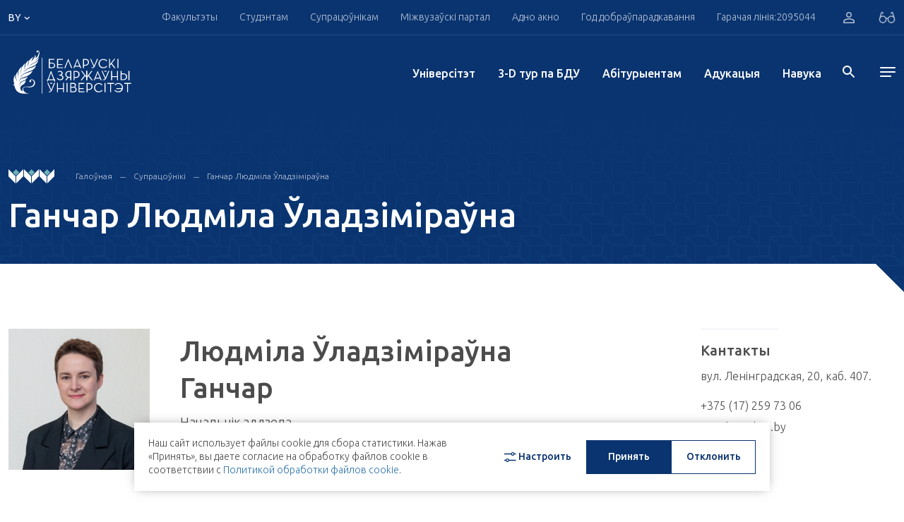

--- FILE ---
content_type: text/html; charset=UTF-8
request_url: https://bsu.by/by/employee/75514-d
body_size: 32112
content:
<!DOCTYPE html>
<html lang="by">
<head>
        <meta charset="UTF-8">
    <meta name="format-detection" content="telephone=no">
    <meta http-equiv="Content-Type" content="application/xhtml+xml">
    <link rel="shortcut icon" href="/local/assets/images/favicon.png" type="image/png">

	<!--<link rel="apple-touch-icon" sizes="180x180" href="/upload/favicons/apple-touch-icon.png">
	<link rel="icon" type="image/png" sizes="32x32" href="/upload/favicons/favicon-32x32.png">
	<link rel="icon" type="image/png" sizes="16x16" href="/upload/favicons/favicon-16x16.png">
	<link rel="manifest" href="/upload/favicons/site.webmanifest">
	<link rel="mask-icon" href="/upload/favicons/safari-pinned-tab.svg" color="#083470">
    <meta name="msapplication-TileColor" content="#ffffff">
    <meta name="theme-color" content="#ffffff">-->

    <meta name="viewport" content="width=device-width, initial-scale=1, maximum-scale=5">
    <title>Супрацоўнікі БДУ</title>
    <meta property="og:title" content="Супрацоўнікі БДУ">
    <meta property="og:url" content="https://bsu.by/by/employee/75514-d">
    <meta property="og:image" content="https://bsu.by/local/assets/images/favicon.png" >
    <meta property="og:description" content=".">
    <meta name="description" content=".">
<script>if(!window.BX)window.BX={};if(!window.BX.message)window.BX.message=function(mess){if(typeof mess==='object'){for(let i in mess) {BX.message[i]=mess[i];} return true;}};</script>
<script>(window.BX||top.BX).message({"pull_server_enabled":"Y","pull_config_timestamp":1767607708,"shared_worker_allowed":"Y","pull_guest_mode":"N","pull_guest_user_id":0,"pull_worker_mtime":1749636993});(window.BX||top.BX).message({"PULL_OLD_REVISION":"Для продолжения корректной работы с сайтом необходимо перезагрузить страницу."});</script>
<script>(window.BX||top.BX).message({"JS_CORE_LOADING":"Загрузка...","JS_CORE_NO_DATA":"- Нет данных -","JS_CORE_WINDOW_CLOSE":"Закрыть","JS_CORE_WINDOW_EXPAND":"Развернуть","JS_CORE_WINDOW_NARROW":"Свернуть в окно","JS_CORE_WINDOW_SAVE":"Сохранить","JS_CORE_WINDOW_CANCEL":"Отменить","JS_CORE_WINDOW_CONTINUE":"Продолжить","JS_CORE_H":"ч","JS_CORE_M":"м","JS_CORE_S":"с","JSADM_AI_HIDE_EXTRA":"Скрыть лишние","JSADM_AI_ALL_NOTIF":"Показать все","JSADM_AUTH_REQ":"Требуется авторизация!","JS_CORE_WINDOW_AUTH":"Войти","JS_CORE_IMAGE_FULL":"Полный размер"});</script>

<script src="/bitrix/js/main/core/core.min.js?1767607820229643"></script>

<script>BX.Runtime.registerExtension({"name":"main.core","namespace":"BX","loaded":true});</script>
<script>BX.setJSList(["\/bitrix\/js\/main\/core\/core_ajax.js","\/bitrix\/js\/main\/core\/core_promise.js","\/bitrix\/js\/main\/polyfill\/promise\/js\/promise.js","\/bitrix\/js\/main\/loadext\/loadext.js","\/bitrix\/js\/main\/loadext\/extension.js","\/bitrix\/js\/main\/polyfill\/promise\/js\/promise.js","\/bitrix\/js\/main\/polyfill\/find\/js\/find.js","\/bitrix\/js\/main\/polyfill\/includes\/js\/includes.js","\/bitrix\/js\/main\/polyfill\/matches\/js\/matches.js","\/bitrix\/js\/ui\/polyfill\/closest\/js\/closest.js","\/bitrix\/js\/main\/polyfill\/fill\/main.polyfill.fill.js","\/bitrix\/js\/main\/polyfill\/find\/js\/find.js","\/bitrix\/js\/main\/polyfill\/matches\/js\/matches.js","\/bitrix\/js\/main\/polyfill\/core\/dist\/polyfill.bundle.js","\/bitrix\/js\/main\/core\/core.js","\/bitrix\/js\/main\/polyfill\/intersectionobserver\/js\/intersectionobserver.js","\/bitrix\/js\/main\/lazyload\/dist\/lazyload.bundle.js","\/bitrix\/js\/main\/polyfill\/core\/dist\/polyfill.bundle.js","\/bitrix\/js\/main\/parambag\/dist\/parambag.bundle.js"]);
</script>
<script>(window.BX||top.BX).message({"LANGUAGE_ID":"by","FORMAT_DATE":"DD.MM.YYYY","FORMAT_DATETIME":"DD.MM.YYYY HH:MI:SS","COOKIE_PREFIX":"BITRIX_SM","SERVER_TZ_OFFSET":"10800","UTF_MODE":"Y","SITE_ID":"by","SITE_DIR":"\/by\/","USER_ID":"","SERVER_TIME":1769102500,"USER_TZ_OFFSET":0,"USER_TZ_AUTO":"Y","bitrix_sessid":"035daed1f0582b5256148b6fffc8c3a1"});</script>


<script src="/bitrix/js/pull/protobuf/protobuf.min.js?170496873276433"></script>
<script src="/bitrix/js/pull/protobuf/model.min.js?170496873214190"></script>
<script src="/bitrix/js/main/core/core_promise.min.js?17049687302490"></script>
<script src="/bitrix/js/rest/client/rest.client.min.js?17049687329240"></script>
<script src="/bitrix/js/pull/client/pull.client.min.js?174963699449849"></script>
<script>
					(function () {
						"use strict";

						var counter = function ()
						{
							var cookie = (function (name) {
								var parts = ("; " + document.cookie).split("; " + name + "=");
								if (parts.length == 2) {
									try {return JSON.parse(decodeURIComponent(parts.pop().split(";").shift()));}
									catch (e) {}
								}
							})("BITRIX_CONVERSION_CONTEXT_by");

							if (cookie && cookie.EXPIRE >= BX.message("SERVER_TIME"))
								return;

							var request = new XMLHttpRequest();
							request.open("POST", "/bitrix/tools/conversion/ajax_counter.php", true);
							request.setRequestHeader("Content-type", "application/x-www-form-urlencoded");
							request.send(
								"SITE_ID="+encodeURIComponent("by")+
								"&sessid="+encodeURIComponent(BX.bitrix_sessid())+
								"&HTTP_REFERER="+encodeURIComponent(document.referrer)
							);
						};

						if (window.frameRequestStart === true)
							BX.addCustomEvent("onFrameDataReceived", counter);
						else
							BX.ready(counter);
					})();
				</script>




    <!-- webpack header assets -->
    <script src="/local/assets/build/bundle-styles.7f6e4fbcb64bbfb73965.js" class="js-webpack-asset"></script>
<!-- ./webpack header assets --></head>
<body>
<div id="app" data-app="true" class="v-application">
    


<div class="vue-component" data-component="Header" data-initial="{&quot;data&quot;:{&quot;title&quot;:&quot;HEADER COMPONENTS DATA&quot;,&quot;socialList&quot;:[{&quot;icon&quot;:&quot;&lt;svg enable-background=\&quot;new 0 0 24 24\&quot; height=\&quot;15\&quot; viewBox=\&quot;0 0 24 24\&quot; width=\&quot;19\&quot; xmlns=\&quot;http:\/\/www.w3.org\/2000\/svg\&quot;&gt;&lt;path d=\&quot;m9.417 15.181-.397 5.584c.568 0 .814-.244 1.109-.537l2.663-2.545 5.518 4.041c1.012.564 1.725.267 1.998-.931l3.622-16.972.001-.001c.321-1.496-.541-2.081-1.527-1.714l-21.29 8.151c-1.453.564-1.431 1.374-.247 1.741l5.443 1.693 12.643-7.911c.595-.394 1.136-.176.691.218z\&quot; fill=\&quot;#039be5\&quot;&gt;&lt;\/path&gt;&lt;\/svg&gt;&quot;,&quot;link&quot;:&quot; https:\/\/t.me\/official_bsu&quot;,&quot;key&quot;:&quot;tg&quot;},{&quot;icon&quot;:&quot;&lt;svg width=\&quot;16\&quot; height=\&quot;17\&quot; viewBox=\&quot;0 0 16 17\&quot; xmlns=\&quot;http:\/\/www.w3.org\/2000\/svg\&quot;&gt;&lt;path d=\&quot;M13.1895 3.90541C13.1895 4.43551 12.7834 4.86562 12.2827 4.86562C11.7817 4.86562 11.3756 4.43551 11.3756 3.90541C11.3756 3.37494 11.7817 2.94448 12.2827 2.94448C12.7836 2.94448 13.1895 3.37494 13.1895 3.90541ZM8.24798 10.8448C6.85639 10.8448 5.72847 9.65056 5.72847 8.17672C5.72847 6.70396 6.85639 5.50934 8.24798 5.50934C9.63934 5.50934 10.7673 6.70396 10.7673 8.17672C10.7673 9.65056 9.63934 10.8448 8.24798 10.8448ZM8.24798 4.06741C6.10431 4.06741 4.3666 5.90755 4.3666 8.17672C4.3666 10.4463 6.10431 12.2868 8.24798 12.2868C10.3916 12.2868 12.1291 10.4463 12.1291 8.17672C12.1291 5.90755 10.3916 4.06741 8.24798 4.06741ZM8.24798 1.61616C10.2661 1.61616 10.5053 1.6244 11.302 1.66312C12.0392 1.6986 12.4393 1.82906 12.7057 1.93803C13.0582 2.08354 13.31 2.25703 13.5747 2.53695C13.8392 2.81688 14.0029 3.08319 14.14 3.45774C14.2437 3.73945 14.3667 4.16312 14.4004 4.9434C14.4367 5.78748 14.4444 6.04054 14.4444 8.17744C14.4444 10.3144 14.4367 10.5671 14.4004 11.4111C14.3667 12.1914 14.2437 12.6154 14.14 12.8972C14.0029 13.2703 13.8392 13.5373 13.5747 13.8172C13.3102 14.0979 13.0584 14.271 12.7057 14.4162C12.4393 14.5255 12.0392 14.6559 11.302 14.6918C10.5053 14.7305 10.2661 14.7384 8.24798 14.7384C6.22958 14.7384 5.99066 14.7305 5.19369 14.6918C4.45677 14.6559 4.05642 14.5258 3.79027 14.4162C3.4373 14.271 3.1857 14.0979 2.92101 13.8172C2.65674 13.5377 2.49281 13.2706 2.35569 12.8972C2.25223 12.6154 2.12903 12.1914 2.09537 11.4111C2.05901 10.5671 2.05132 10.314 2.05132 8.17744C2.05132 6.04054 2.05901 5.78748 2.09537 4.9434C2.12903 4.16312 2.25202 3.73945 2.35569 3.45774C2.49281 3.08389 2.65652 2.81688 2.92101 2.53695C3.18549 2.25703 3.4373 2.08354 3.79027 1.93803C4.05642 1.82906 4.45677 1.6986 5.19369 1.66312C5.99066 1.6244 6.22979 1.61616 8.24798 1.61616ZM8.24798 0.17423C6.19529 0.17423 5.93788 0.183194 5.13157 0.222254C4.32713 0.261332 3.77781 0.396098 3.29705 0.594296C2.79988 0.798956 2.37833 1.07243 1.95825 1.51759C1.53816 1.9624 1.27951 2.40828 1.08628 2.93444C0.899504 3.44377 0.771732 4.02583 0.735165 4.87709C0.698394 5.73121 0.689673 6.00362 0.689673 8.17672C0.689673 10.3502 0.698394 10.6226 0.735165 11.4764C0.771732 12.3287 0.899504 12.9101 1.08628 13.4187C1.27951 13.9452 1.53816 14.3921 1.95825 14.8369C2.37833 15.2817 2.79988 15.5552 3.29705 15.7599C3.77781 15.9574 4.32713 16.0932 5.13157 16.1319C5.93788 16.171 6.19529 16.1803 8.24798 16.1803C10.3006 16.1803 10.5581 16.171 11.3644 16.1319C12.1686 16.0932 12.7181 15.9574 13.1989 15.7599C13.6958 15.5552 14.1174 15.2817 14.5377 14.8369C14.9578 14.3921 15.2162 13.9452 15.4094 13.4187C15.5962 12.9101 15.724 12.3287 15.7608 11.4764C15.7975 10.6226 15.8063 10.3502 15.8063 8.17672C15.8063 6.00362 15.7975 5.73121 15.7608 4.87709C15.724 4.02583 15.5962 3.44377 15.4094 2.93444C15.2162 2.40828 14.9578 1.9624 14.5377 1.51759C14.1174 1.07243 13.6958 0.798956 13.1989 0.594296C12.7181 0.396098 12.1686 0.261332 11.3644 0.222254C10.5581 0.183194 10.3006 0.17423 8.24798 0.17423Z\&quot;&gt;&lt;\/path&gt;&lt;\/svg&gt;&quot;,&quot;link&quot;:&quot;https:\/\/www.instagram.com\/official.bsu\/&quot;,&quot;key&quot;:&quot;inst&quot;},{&quot;icon&quot;:&quot;&lt;svg width=\&quot;17\&quot; height=\&quot;13\&quot; viewBox=\&quot;0 0 17 13\&quot; xmlns=\&quot;http:\/\/www.w3.org\/2000\/svg\&quot;&gt;&lt;path d=\&quot;M16.6066 3.47067C16.6066 3.47067 16.4507 2.2882 15.9711 1.76735C15.362 1.08429 14.6805 1.08052 14.3677 1.04175C12.128 0.866754 8.76937 0.866754 8.76937 0.866754H8.7619C8.7619 0.866754 5.40279 0.866754 3.16382 1.04175C2.851 1.08052 2.16995 1.08429 1.5606 1.76735C1.08126 2.2882 0.924858 3.47067 0.924858 3.47067C0.924858 3.47067 0.764712 4.85939 0.764712 6.24772V7.54911C0.764712 8.93858 0.924858 10.3261 0.924858 10.3261C0.924858 10.3261 1.08104 11.5083 1.5606 12.0284C2.16995 12.7114 2.9687 12.6907 3.32485 12.7622C4.60492 12.8939 8.76586 12.9346 8.76586 12.9346C8.76586 12.9346 12.128 12.9286 14.3677 12.7562C14.6805 12.7159 15.362 12.7118 15.9711 12.0291C16.4505 11.5094 16.6066 10.3265 16.6066 10.3265C16.6066 10.3265 16.767 8.93858 16.767 7.54949V6.24847C16.767 4.85939 16.6066 3.47067 16.6066 3.47067ZM6.76755 9.9182V3.88391L11.7695 6.90105L6.76755 9.9182Z\&quot;&gt;&lt;\/path&gt;&lt;\/svg&gt;&quot;,&quot;link&quot;:&quot;https:\/\/www.youtube.com\/user\/videoBSU&quot;,&quot;key&quot;:&quot;youtube&quot;},{&quot;icon&quot;:&quot;&lt;svg width=\&quot;15\&quot; height=\&quot;15\&quot; viewBox=\&quot;0 0 20 20\&quot; fill=\&quot;none\&quot; xmlns=\&quot;http:\/\/www.w3.org\/2000\/svg\&quot;&gt;&lt;path d=\&quot;M14.2271 0H10.8565V13.6232C10.8565 15.2464 9.56016 16.5797 7.94689 16.5797C6.33361 16.5797 5.03724 15.2464 5.03724 13.6232C5.03724 12.029 6.30481 10.7246 7.86048 10.6667V7.24639C4.43227 7.30433 1.66667 10.1159 1.66667 13.6232C1.66667 17.1594 4.48988 20 7.97571 20C11.4615 20 14.2847 17.1304 14.2847 13.6232V6.63767C15.5523 7.56522 17.1079 8.11594 18.75 8.14494V4.72464C16.2149 4.63768 14.2271 2.55072 14.2271 0Z\&quot; fill=\&quot;#3076AF\&quot;\/&gt;&lt;\/svg&gt;&quot;,&quot;link&quot;:&quot; https:\/\/www.tiktok.com\/@bsu.official&quot;,&quot;key&quot;:&quot;tiktok&quot;},{&quot;icon&quot;:&quot;&lt;svg width=\&quot;12\&quot; height=\&quot;12\&quot; viewBox=\&quot;0 0 12 12\&quot; xmlns=\&quot;http:\/\/www.w3.org\/2000\/svg\&quot;&gt;&lt;path fill-rule=\&quot;evenodd\&quot; clip-rule=\&quot;evenodd\&quot; d=\&quot;M2.57143 1.28567C2.57143 1.9954 1.99542 2.57143 1.28571 2.57143C0.576011 2.57143 0 1.99549 0 1.28576C0 0.576032 0.576011 0 1.28571 0C1.99542 0 2.57143 0.575937 2.57143 1.28567ZM9.4406 2.57143C8.31938 2.57143 7.31615 3.05599 6.60447 4.12555V2.85711H4.28571V12H6.60447V7.05576C6.60447 6.01086 7.41339 4.99152 8.42661 4.99152C9.43984 4.99152 9.68971 6.01086 9.68971 7.0302V11.9991H12V6.82672C11.9999 3.23391 10.5626 2.57143 9.4406 2.57143ZM0 3.42857V12H2.57143V3.42857H0Z\&quot;&gt;&lt;\/path&gt;&lt;\/svg&gt;&quot;,&quot;link&quot;:&quot;https:\/\/www.linkedin.com\/school\/belarusian-state-university\/&quot;,&quot;key&quot;:&quot;ln&quot;},{&quot;icon&quot;:&quot;&lt;svg width=\&quot;10\&quot; height=\&quot;17\&quot; viewBox=\&quot;0 0 10 17\&quot; xmlns=\&quot;http:\/\/www.w3.org\/2000\/svg\&quot;&gt;&lt;path d=\&quot;M6.00942 16.9165V9.91544H8.67477L9.11858 6.91508H6.00942V5.41508C6.00942 4.41509 6.45447 3.91473 7.3421 3.91473H8.67477V0.914724C8.23034 0.914724 7.23547 0.914724 6.45365 0.914724C4.23274 0.914724 3.34429 2.41474 3.34429 4.91508V6.91508H0.67915V9.91544H3.34429V16.9165H6.00942Z\&quot;&gt;&lt;\/path&gt;&lt;\/svg&gt;&quot;,&quot;link&quot;:&quot;https:\/\/www.facebook.com\/bsuby&quot;,&quot;key&quot;:&quot;fb&quot;},{&quot;icon&quot;:&quot;&lt;svg width=\&quot;17\&quot; height=\&quot;10\&quot; viewBox=\&quot;0 0 17 10\&quot; xmlns=\&quot;http:\/\/www.w3.org\/2000\/svg\&quot;&gt;&lt;path d=\&quot;M16.0566 0.653168H13.4599C13.2441 0.653168 13.0457 0.780296 12.9436 0.984848C12.9436 0.984848 11.9079 3.03229 11.5753 3.72147C10.6804 5.5765 10.101 4.99434 10.101 4.13361V1.16474C10.101 0.648608 9.71077 0.229256 9.22945 0.229256H7.27735C6.73684 0.186752 6.21394 0.446708 5.89563 0.917684C5.89563 0.917684 6.88687 0.74576 6.88687 2.17916C6.88687 2.53476 6.90403 3.5579 6.91943 4.41597C6.92757 4.75676 6.67634 5.04026 6.35848 5.0486C6.18975 5.05316 6.02762 4.97802 5.91521 4.84291C5.1158 3.64936 4.4541 2.35714 3.94375 0.993956C3.85421 0.786368 3.65998 0.6524 3.44637 0.653168C2.88322 0.653168 1.75648 0.653168 1.08707 0.653168C0.865782 0.651644 0.68517 0.842912 0.683622 1.08049C0.68319 1.13248 0.691776 1.18371 0.708714 1.23304C1.42497 3.34234 4.51085 9.97004 8.03297 9.97004H9.5152C9.8388 9.97004 10.101 9.68845 10.101 9.34158V8.38105C10.101 8.03988 10.3584 7.76322 10.6765 7.76322C10.823 7.76322 10.9638 7.82318 11.0705 7.93058L12.8448 9.71995C13.0041 9.88086 13.2146 9.97004 13.4333 9.97004H15.7631C16.8872 9.97004 16.8872 9.13362 16.2746 8.48541C15.8432 8.02924 14.2872 6.26948 14.2872 6.26948C14.012 5.96322 13.9857 5.48732 14.2254 5.14803C14.7283 4.4376 15.5508 3.2748 15.8999 2.77688C16.3769 2.09566 17.2396 0.653168 16.0566 0.653168Z\&quot;&gt;&lt;\/path&gt;&lt;\/svg&gt;&quot;,&quot;link&quot;:&quot;https:\/\/vk.com\/bsu_by&quot;,&quot;key&quot;:&quot;vk&quot;},{&quot;icon&quot;:&quot;&lt;svg width=\&quot;16\&quot; height=\&quot;13\&quot; viewBox=\&quot;0 0 185.77 174.27\&quot; xmlns=\&quot;http:\/\/www.w3.org\/2000\/svg\&quot;&gt;&lt;path d=\&quot;M107.52,73.83,164.61,7.15H151.28L101.42,65l-40-57.87H14.71L75.27,95.36,14.71,165.65h14.2l52.51-61.33,42.11,61.33h47.53Zm22.77,81.07-94.8-137H55.43l94,137Z\&quot;&gt;&lt;\/path&gt;&lt;\/svg&gt;&quot;,&quot;link&quot;:&quot;https:\/\/twitter.com\/BSU_official&quot;,&quot;key&quot;:&quot;tw&quot;}],&quot;headerTop&quot;:{&quot;title&quot;:&quot;HEADER COMPONENTS DATA&quot;,&quot;nav&quot;:[{&quot;title&quot;:&quot;\u0424\u0430\u043a\u0443\u043b\u044c\u0442\u044d\u0442\u044b&quot;,&quot;link&quot;:&quot;#&quot;,&quot;menu&quot;:{&quot;contacts&quot;:[{&quot;title&quot;:&quot;\u0413\u0430\u043b\u043e\u045e\u043d\u044b \u043a\u043e\u0440\u043f\u0443\u0441&quot;,&quot;text&quot;:[&quot;\u041c\u0456\u043d\u0441\u043a, \u043f\u0440. \u041d\u0435\u0437\u0430\u043b\u0435\u0436\u043d\u0430\u0441\u0446\u0456, 4&quot;,&quot;220030, \u0420\u044d\u0441\u043f\u0443\u0431\u043b\u0456\u043a\u0430 \u0411\u0435\u043b\u0430\u0440\u0443\u0441\u044c&quot;],&quot;phone&quot;:[{&quot;text&quot;:&quot;+ 375 17 209-50-44&quot;,&quot;unit&quot;:&quot;(\u0434\u0430\u0432\u0435\u0434\u043a\u0430)&quot;},{&quot;text&quot;:&quot;+ 375 17 270-59-40&quot;,&quot;unit&quot;:&quot;(\u0444\u0430\u043a\u0441)&quot;}],&quot;mail&quot;:[&quot;bsu@bsu.by&quot;]}],&quot;login&quot;:{&quot;text&quot;:&quot;\u0410\u0441\u0430\u0431\u0456\u0441\u0442\u044b \u043a\u0430\u0431\u0456\u043d\u0435\u0442 \u0441\u0442\u0443\u0434\u044d\u043d\u0442\u0430&quot;,&quot;link&quot;:&quot;https:\/\/abit.bsu.by\/&quot;,&quot;icon&quot;:&quot;\/local\/assets\/images\/icons\/arrow_right.svg&quot;,&quot;btn&quot;:&quot;\u0423\u0432\u0430\u0439\u0441\u0446\u0456&quot;},&quot;lists&quot;:[{&quot;title&quot;:&quot;\u0424\u0430\u043a\u0443\u043b\u044c\u0442\u044d\u0442\u044b&quot;,&quot;items&quot;:[{&quot;text&quot;:&quot;\u0411\u0456\u044f\u043b\u0430\u0433\u0456\u0447\u043d\u044b \u0444\u0430\u043a\u0443\u043b\u044c\u0442\u044d\u0442&quot;,&quot;link&quot;:&quot;\/by\/faculties\/biologicheskiy-fakultet-d&quot;,&quot;target&quot;:true,&quot;items&quot;:[]},{&quot;text&quot;:&quot;\u0412\u0430\u0435\u043d\u043d\u044b \u0444\u0430\u043a\u0443\u043b\u044c\u0442\u044d\u0442&quot;,&quot;link&quot;:&quot;\/by\/faculties\/voennyy-fakultet-d&quot;,&quot;target&quot;:true,&quot;items&quot;:[]},{&quot;text&quot;:&quot;\u0413\u0456\u0441\u0442\u0430\u0440\u044b\u0447\u043d\u044b \u0444\u0430\u043a\u0443\u043b\u044c\u0442\u044d\u0442&quot;,&quot;link&quot;:&quot;\/by\/faculties\/istoricheskiy-fakultet-d&quot;,&quot;target&quot;:true,&quot;items&quot;:[{&quot;text&quot;:&quot;&quot;,&quot;link&quot;:&quot;&quot;}]},{&quot;text&quot;:&quot;\u041c\u0435\u0445\u0430\u043d\u0456\u043a\u0430-\u043c\u0430\u0442\u044d\u043c\u0430\u0442\u044b\u0447\u043d\u044b \u0444\u0430\u043a\u0443\u043b\u044c\u0442\u044d\u0442&quot;,&quot;link&quot;:&quot;\/by\/faculties\/mekhaniko-matematicheskiy-fakultet-d&quot;,&quot;target&quot;:true,&quot;items&quot;:[{&quot;text&quot;:&quot;&quot;,&quot;link&quot;:&quot;&quot;}]},{&quot;text&quot;:&quot;\u0424\u0430\u043a\u0443\u043b\u044c\u0442\u044d\u0442 \u0433\u0435\u0430\u0433\u0440\u0430\u0444\u0456\u0456 \u0456 \u0433\u0435\u0430\u0456\u043d\u0444\u0430\u0440\u043c\u0430\u0442\u044b\u043ai&quot;,&quot;link&quot;:&quot;\/by\/faculties\/fakultet-geografii-i-geoinformatiki-d&quot;,&quot;target&quot;:true,&quot;items&quot;:[{&quot;text&quot;:&quot;&quot;,&quot;link&quot;:&quot;&quot;}]},{&quot;text&quot;:&quot;\u0424\u0430\u043a\u0443\u043b\u044c\u0442\u044d\u0442 \u0436\u0443\u0440\u043d\u0430\u043b\u0456\u0441\u0442\u044b\u043a\u0456&quot;,&quot;link&quot;:&quot;\/by\/faculties\/fakultet-zhurnalistiki-d&quot;,&quot;target&quot;:true,&quot;items&quot;:[{&quot;text&quot;:&quot;&quot;,&quot;link&quot;:&quot;&quot;}]},{&quot;text&quot;:&quot;\u0424\u0430\u043a\u0443\u043b\u044c\u0442\u044d\u0442 \u043c\u0456\u0436\u043d\u0430\u0440\u043e\u0434\u043d\u044b\u0445 \u0430\u0434\u043d\u043e\u0441\u0456\u043d&quot;,&quot;link&quot;:&quot;\/by\/structure\/faculties\/fakultet-mezhdunarodnykh-otnosheniy-d&quot;,&quot;target&quot;:true,&quot;items&quot;:[{&quot;text&quot;:&quot;&quot;,&quot;link&quot;:&quot;&quot;}]},{&quot;text&quot;:&quot;\u0424\u0430\u043a\u0443\u043b\u044c\u0442\u044d\u0442 \u043f\u0440\u044b\u043a\u043b\u0430\u0434\u043d\u043e\u0439 \u043c\u0430\u0442\u044d\u043c\u0430\u0442\u044b\u043a\u0456 \u0456 \u0456\u043d\u0444\u0430\u0440\u043c\u0430\u0442\u044b\u043a\u0456&quot;,&quot;link&quot;:&quot;\/by\/faculties\/fakultet-prikladnoy-matematiki-i-informatiki-d&quot;,&quot;target&quot;:true,&quot;items&quot;:[{&quot;text&quot;:&quot;&quot;,&quot;link&quot;:&quot;&quot;}]},{&quot;text&quot;:&quot;\u0424\u0430\u043a\u0443\u043b\u044c\u0442\u044d\u0442 \u0440\u0430\u0434\u044b\u0451\u0444\u0456\u0437\u0456\u043a\u0456 \u0456 \u043a\u0430\u043c\u043f&#039;\u044e\u0442\u0430\u0440\u043d\u044b\u0445 \u0442\u044d\u0445\u043d\u0430\u043b\u043e\u0433\u0456\u0439&quot;,&quot;link&quot;:&quot;\/by\/structure\/faculties\/fakultet-radiofiziki-i-kompyuternykh-tekhnologiy-d&quot;,&quot;target&quot;:true,&quot;items&quot;:[{&quot;text&quot;:&quot;&quot;,&quot;link&quot;:&quot;&quot;}]},{&quot;text&quot;:&quot;\u0424\u0430\u043a\u0443\u043b\u044c\u0442\u044d\u0442 \u0441\u0430\u0446\u044b\u044f\u043a\u0443\u043b\u044c\u0442\u0443\u0440\u043d\u044b\u0445 \u043a\u0430\u043c\u0443\u043d\u0456\u043a\u0430\u0446\u044b\u0439&quot;,&quot;link&quot;:&quot;\/by\/faculties\/fakultet-sotsiokulturnykh-kommunikatsiy-d&quot;,&quot;target&quot;:true,&quot;items&quot;:[{&quot;text&quot;:&quot;&quot;,&quot;link&quot;:&quot;&quot;}]},{&quot;text&quot;:&quot;\u0424\u0430\u043a\u0443\u043b\u044c\u0442\u044d\u0442 \u0444\u0456\u043b\u0430\u0441\u043e\u0444\u0456\u0456 \u0456 \u0441\u0430\u0446\u044b\u044f\u043b\u044c\u043d\u044b\u0445 \u043d\u0430\u0432\u0443\u043a&quot;,&quot;link&quot;:&quot;\/by\/faculties\/fakultet-filosofii-i-sotsialnykh-nauk-d&quot;,&quot;target&quot;:true,&quot;items&quot;:[{&quot;text&quot;:&quot;&quot;,&quot;link&quot;:&quot;&quot;}]},{&quot;text&quot;:&quot;\u0424\u0456\u0437\u0456\u0447\u043d\u044b \u0444\u0430\u043a\u0443\u043b\u044c\u0442\u044d\u0442&quot;,&quot;link&quot;:&quot;\/by\/faculties\/fizicheskiy-fakultet-d&quot;,&quot;target&quot;:true,&quot;items&quot;:[{&quot;text&quot;:&quot;&quot;,&quot;link&quot;:&quot;&quot;}]},{&quot;text&quot;:&quot;\u0424\u0456\u043b\u0430\u043b\u0430\u0433\u0456\u0447\u043d\u044b \u0444\u0430\u043a\u0443\u043b\u044c\u0442\u044d\u0442&quot;,&quot;link&quot;:&quot;\/by\/faculties\/filologicheskiy-fakultet-d&quot;,&quot;target&quot;:true,&quot;items&quot;:[{&quot;text&quot;:&quot;&quot;,&quot;link&quot;:&quot;&quot;}]},{&quot;text&quot;:&quot;\u0425\u0456\u043c\u0456\u0447\u043d\u044b \u0444\u0430\u043a\u0443\u043b\u044c\u0442\u044d\u0442&quot;,&quot;link&quot;:&quot;\/by\/faculties\/khimicheskiy-fakultet-d&quot;,&quot;target&quot;:true,&quot;items&quot;:[{&quot;text&quot;:&quot;&quot;,&quot;link&quot;:&quot;&quot;}]},{&quot;text&quot;:&quot;\u042d\u043a\u0430\u043d\u0430\u043c\u0456\u0447\u043d\u044b \u0444\u0430\u043a\u0443\u043b\u044c\u0442\u044d\u0442&quot;,&quot;link&quot;:&quot;\/by\/structure\/faculties\/ekonomicheskiy-fakultet-by-d&quot;,&quot;target&quot;:true,&quot;items&quot;:[{&quot;text&quot;:&quot;&quot;,&quot;link&quot;:&quot;&quot;}]},{&quot;text&quot;:&quot;\u042e\u0440\u044b\u0434\u044b\u0447\u043d\u044b \u0444\u0430\u043a\u0443\u043b\u044c\u0442\u044d\u0442&quot;,&quot;link&quot;:&quot;\/by\/faculties\/yuridicheskiy-fakultet-d&quot;,&quot;target&quot;:true,&quot;items&quot;:[{&quot;text&quot;:&quot;&quot;,&quot;link&quot;:&quot;&quot;}]}]},{&quot;title&quot;:&quot;\u0423\u0441\u0442\u0430\u043d\u043e\u0432\u044b \u0430\u0434\u0443\u043a\u0430\u0446\u044b\u0456&quot;,&quot;items&quot;:[{&quot;text&quot;:&quot;\u0406\u043d\u0441\u0442\u044b\u0442\u0443\u0442 \u0431\u0456\u0437\u043d\u0435\u0441\u0443 \u0411\u0414\u0423&quot;,&quot;link&quot;:&quot;\/by\/faculties\/guo-institut-biznesa-belorusskogo-gosudarstvennogo-universiteta-d&quot;,&quot;target&quot;:&quot;&quot;,&quot;items&quot;:[{&quot;text&quot;:&quot;&quot;,&quot;link&quot;:&quot;&quot;}]},{&quot;text&quot;:&quot;\u0421\u0443\u043c\u0435\u0441\u043d\u044b \u0456\u043d\u0441\u0442\u044b\u0442\u0443\u0442 \u0411\u0414\u0423 \u0456 \u0414\u0430\u043b\u044f\u043d\u044c\u0441\u043a\u0430\u0433\u0430 \u043f\u0430\u043b\u0456\u0442\u044d\u0445\u043d\u0456\u0447\u043d\u0430\u0433\u0430 \u045e\u043d\u0456\u0432\u0435\u0440\u0441\u0456\u0442\u044d\u0442\u0430&quot;,&quot;link&quot;:&quot;\/by\/faculties\/sovmestnyy-institut-bgu-i-dalyanskogo-politekhnicheskogo-universiteta-d&quot;,&quot;target&quot;:&quot;&quot;,&quot;items&quot;:[{&quot;text&quot;:&quot;&quot;,&quot;link&quot;:&quot;&quot;}]},{&quot;text&quot;:&quot;\u0406\u043d\u0441\u0442\u044b\u0442\u0443\u0442 \u0456\u043d\u0430\u0432\u0430\u0446\u044b\u0439\u043d\u0430\u0439 \u0430\u0434\u0443\u043a\u0430\u0446\u044b\u0456 \u043f\u0430\u0434 \u044d\u0433\u0456\u0434\u0430\u0439 \u0411\u0414\u0423&quot;,&quot;link&quot;:&quot;\/by\/structure\/faculties\/institut-innovatsionnogo-obrazovaniya-pod-egidoy-bgu--d&quot;,&quot;target&quot;:&quot;&quot;,&quot;items&quot;:[{&quot;text&quot;:&quot;&quot;,&quot;link&quot;:&quot;&quot;}]},{&quot;text&quot;:&quot;\u041c\u0456\u0436\u043d\u0430\u0440\u043e\u0434\u043d\u044b \u0434\u0437\u044f\u0440\u0436\u0430\u045e\u043d\u044b \u044d\u043a\u0430\u043b\u0430\u0433\u0456\u0447\u043d\u044b \u0456\u043d\u0441\u0442\u044b\u0442\u0443\u0442 \u0456\u043c\u044f \u0410. \u0414. \u0421\u0430\u0445\u0430\u0440\u0430\u0432\u0430&quot;,&quot;link&quot;:&quot;\/by\/faculties\/uo-mezhdunarodnyy-gosudarstvennyy-ekologicheskiy-institut-imeni-a-d-sakharova-bgu-d&quot;,&quot;target&quot;:&quot;&quot;,&quot;items&quot;:[{&quot;text&quot;:&quot;&quot;,&quot;link&quot;:&quot;&quot;}]},{&quot;text&quot;:&quot;\u0406\u043d\u0441\u0442\u044b\u0442\u0443\u0442 \u0442\u044d\u0430\u043b\u043e\u0433\u0456\u0456 \u0456\u043c\u044f \u0441\u0432\u044f\u0442\u044b\u0445 \u041c\u044f\u0444\u043e\u0434\u0437\u0456\u044f \u0456 \u041a\u0456\u0440\u044b\u043b\u0430&quot;,&quot;link&quot;:&quot;\/by\/faculties\/guo-institut-teologii-imeni-svyatykh-mefodiya-i-kirilla-bgu-d&quot;,&quot;target&quot;:&quot;&quot;,&quot;items&quot;:[{&quot;text&quot;:&quot;&quot;,&quot;link&quot;:&quot;&quot;}]},{&quot;text&quot;:&quot;\u0420\u044d\u0441\u043f\u0443\u0431\u043b\u0456\u043a\u0430\u043d\u0441\u043a\u0456 \u0456\u043d\u0441\u0442\u044b\u0442\u0443\u0442 \u043a\u0456\u0442\u0430\u044f\u0437\u043d\u0430\u045e\u0441\u0442\u0432\u0430 \u0456\u043c\u044f \u041a\u0430\u043d\u0444\u0443\u0446\u044b\u044f&quot;,&quot;link&quot;:&quot;\/by\/faculties\/respublikanskiy-institut-kitaevedeniya-imeni-konfutsiya-d&quot;,&quot;target&quot;:&quot;&quot;,&quot;items&quot;:[{&quot;text&quot;:&quot;&quot;,&quot;link&quot;:&quot;&quot;}]},{&quot;text&quot;:&quot;\u0406\u043d\u0441\u0442\u044b\u0442\u0443\u0442 \u043f\u0435\u0440\u0430\u043f\u0430\u0434\u0440\u044b\u0445\u0442\u043e\u045e\u043a\u0456 \u0456 \u043f\u0430\u0432\u044b\u0448\u044d\u043d\u043d\u044f \u043a\u0432\u0430\u043b\u0456\u0444\u0456\u043a\u0430\u0446\u044b\u0456 \u0441\u0443\u0434\u0434\u0437\u044f\u045e, \u0440\u0430\u0431\u043e\u0442\u043d\u0456\u043a\u0430\u045e \u043f\u0440\u0430\u043a\u0443\u0440\u0430\u0442\u0443\u0440\u044b, \u0441\u0443\u0434\u043e\u045e \u0456 \u045e\u0441\u0442\u0430\u043d\u043e\u045e \u044e\u0441\u0442\u044b\u0446\u044b\u0456 \u0411\u0414\u0423&quot;,&quot;link&quot;:&quot;\/by\/faculties\/uo-institut-perepodgotovki-i-povysheniya-kvalifikatsii-sudey-rabotnikov-prokuratury-sudov-i-uchrezhd-d&quot;,&quot;target&quot;:&quot;&quot;,&quot;items&quot;:[{&quot;text&quot;:&quot;&quot;,&quot;link&quot;:&quot;&quot;}]},{&quot;text&quot;:&quot;\u0406\u043d\u0441\u0442\u044b\u0442\u0443\u0442 \u043f\u0430\u0432\u044b\u0448\u044d\u043d\u043d\u044f \u043a\u0432\u0430\u043b\u0456\u0444\u0456\u043a\u0430\u0446\u044b\u0456 \u0456 \u043f\u0435\u0440\u0430\u043f\u0430\u0434\u0440\u044b\u0445\u0442\u043e\u045e\u043a\u0456 \u045e \u0433\u0430\u043b\u0456\u043d\u0435 \u0442\u044d\u0445\u043d\u0430\u043b\u043e\u0433\u0456\u0439 \u0456\u043d\u0444\u0430\u0440\u043c\u0430\u0442\u044b\u0437\u0430\u0446\u044b\u0456 \u0456 \u043a\u0456\u0440\u0430\u0432\u0430\u043d\u043d\u044f \u0411\u0414\u0423&quot;,&quot;link&quot;:&quot;\/by\/faculties\/guo-institut-povysheniya-kvalifikatsii-i-perepodgotovki-v-oblasti-tekhnologiy-informatizatsii-i-upra-d&quot;,&quot;target&quot;:&quot;&quot;,&quot;items&quot;:[{&quot;text&quot;:&quot;&quot;,&quot;link&quot;:&quot;&quot;}]},{&quot;text&quot;:&quot;\u041b\u0456\u0446\u044d\u0439 \u0456\u043c. \u0424.\u042d. \u0414\u0437\u044f\u0440\u0436\u044b\u043d\u0441\u043a\u0430\u0433\u0430 \u0411\u0414\u0423&quot;,&quot;link&quot;:&quot;\/by\/faculties\/guo-litsey-bgu-d&quot;,&quot;target&quot;:&quot;&quot;,&quot;items&quot;:[{&quot;text&quot;:&quot;&quot;,&quot;link&quot;:&quot;&quot;}]},{&quot;text&quot;:&quot;\u042e\u0440\u044b\u0434\u044b\u0447\u043d\u044b \u043a\u0430\u043b\u0435\u0434\u0436 \u0411\u0414\u0423&quot;,&quot;link&quot;:&quot;\/by\/faculties\/uo-yuridicheskiy-kolledzh-bgu-d&quot;,&quot;target&quot;:&quot;&quot;,&quot;items&quot;:[{&quot;text&quot;:&quot;&quot;,&quot;link&quot;:&quot;&quot;}]},{&quot;text&quot;:&quot;\u0406\u043d\u0441\u0442\u044b\u0442\u0443\u0442 \u0434\u0430\u0434\u0430\u0442\u043a\u043e\u0432\u0430\u0439 \u0430\u0434\u0443\u043a\u0430\u0446\u044b\u0456&quot;,&quot;link&quot;:&quot;\/by\/structure\/faculties\/institut-dopolnitelnogo-obrazovaniya--d&quot;,&quot;target&quot;:&quot;&quot;,&quot;items&quot;:[{&quot;text&quot;:&quot;&quot;,&quot;link&quot;:&quot;&quot;}]}]},{&quot;title&quot;:&quot;\u0421\u0430\u0439\u0442\u044b \u0444\u0430\u043a\u0443\u043b\u044c\u0442\u044d\u0442\u0430\u045e \u0456 \u045e\u0441\u0442\u0430\u043d\u043e\u045e \u0430\u0434\u0443\u043a\u0430\u0446\u044b\u0456&quot;,&quot;items&quot;:[{&quot;text&quot;:&quot;\u041f\u0435\u0440\u0430\u043b\u0456\u043a \u0441\u0430\u0439\u0442\u0430\u045e&quot;,&quot;link&quot;:&quot;\/by\/sites\/&quot;,&quot;target&quot;:&quot;&quot;,&quot;items&quot;:[{&quot;text&quot;:&quot;&quot;,&quot;link&quot;:&quot;&quot;}]}]}]}},{&quot;title&quot;:&quot;\u0421\u0442\u0443\u0434\u044d\u043d\u0442\u0430\u043c&quot;,&quot;link&quot;:&quot;#&quot;,&quot;menu&quot;:{&quot;contacts&quot;:[],&quot;login&quot;:{&quot;text&quot;:&quot;\u0410\u0441\u0430\u0431\u0456\u0441\u0442\u044b \u043a\u0430\u0431\u0456\u043d\u0435\u0442 \u0441\u0442\u0443\u0434\u044d\u043d\u0442\u0430&quot;,&quot;link&quot;:&quot;https:\/\/student.bsu.by\/&quot;,&quot;icon&quot;:&quot;\/local\/assets\/images\/icons\/arrow_right.svg&quot;,&quot;btn&quot;:&quot;\u0423\u0432\u0430\u0439\u0441\u0446\u0456&quot;},&quot;lists&quot;:[{&quot;title&quot;:&quot;\u0410\u0434\u0443\u043a\u0430\u0446\u044b\u044f \u0456 \u043d\u0430\u0432\u0443\u043a\u0430&quot;,&quot;items&quot;:[{&quot;text&quot;:&quot;\u0410\u0434\u0443\u043a\u0430\u0446\u044b\u0439\u043d\u044b \u043f\u0440\u0430\u0446\u044d\u0441&quot;,&quot;link&quot;:&quot;\/by\/obrazovanie\/obrazovatelnyy-protsess\/&quot;,&quot;target&quot;:&quot;&quot;,&quot;items&quot;:[{&quot;text&quot;:&quot;&quot;,&quot;link&quot;:&quot;&quot;}]},{&quot;text&quot;:&quot;\u0410\u0434\u0443\u043a\u0430\u0446\u044b\u0439\u043d\u044b \u043f\u0430\u0440\u0442\u0430\u043b \u0411\u0414\u0423&quot;,&quot;link&quot;:&quot;http:\/\/e.bsu.by\/&quot;,&quot;target&quot;:true,&quot;items&quot;:[{&quot;text&quot;:&quot;&quot;,&quot;link&quot;:&quot;&quot;}]},{&quot;text&quot;:&quot;\u041d\u0430\u0432\u0443\u043a\u043e\u0432\u0430-\u0434\u0430\u0441\u043b\u0435\u0434\u0447\u0430\u044f \u043f\u0440\u0430\u0446\u0430 \u0441\u0442\u0443\u0434\u044d\u043d\u0442\u0430\u045e&quot;,&quot;link&quot;:&quot;http:\/\/research.bsu.by\/student-research\/&quot;,&quot;target&quot;:true,&quot;items&quot;:[{&quot;text&quot;:&quot;&quot;,&quot;link&quot;:&quot;&quot;}]},{&quot;text&quot;:&quot;\u0426\u044d\u043d\u0442\u0440 \u043d\u0430\u0432\u0443\u043a\u043e\u0432\u044b\u0445 \u043a\u0430\u043c\u043f\u0435\u0442\u044d\u043d\u0446\u044b\u0439 \u0456 \u043a\u0430\u043c\u0443\u043d\u0456\u043a\u0430\u0446\u044b\u0439&quot;,&quot;link&quot;:&quot;https:\/\/science.bsu.by\/&quot;,&quot;target&quot;:true,&quot;items&quot;:[{&quot;text&quot;:&quot;&quot;,&quot;link&quot;:&quot;&quot;}]},{&quot;text&quot;:&quot;\u0406\u043d\u0444\u0430\u0440\u043c\u0430\u0446\u044b\u044f \u0434\u043b\u044f \u0432\u044b\u043f\u0443\u0441\u043a\u043d\u0456\u043a\u043e\u045e&quot;,&quot;link&quot;:&quot;\/by\/vypusknikam\/&quot;,&quot;target&quot;:&quot;&quot;,&quot;items&quot;:[{&quot;text&quot;:&quot;&quot;,&quot;link&quot;:&quot;&quot;}]}]},{&quot;title&quot;:&quot;\u0421\u0442\u0443\u0434\u044d\u043d\u0446\u043a\u0430\u0435 \u0436\u044b\u0446\u0446\u0451&quot;,&quot;items&quot;:[{&quot;text&quot;:&quot;\u0421\u0442\u0443\u0434\u044d\u043d\u0446\u043a\u0430\u0435 \u0441\u0430\u043c\u0430\u043a\u0456\u0440\u0430\u0432\u0430\u043d\u043d\u0435&quot;,&quot;link&quot;:&quot;\/by\/studentam\/vneuchebnaya-deyatelnost\/studencheskie-organizatsii\/&quot;,&quot;target&quot;:&quot;&quot;,&quot;items&quot;:[{&quot;text&quot;:&quot;&quot;,&quot;link&quot;:&quot;&quot;}]},{&quot;text&quot;:&quot;\u041f\u0440\u0430\u0444\u0441\u0430\u044e\u0437\u043d\u044b \u043a\u0430\u043c\u0456\u0442\u044d\u0442 \u0441\u0442\u0443\u0434\u044d\u043d\u0442\u0430\u045e&quot;,&quot;link&quot;:&quot;\/by\/structure\/organizations\/pervichnaya-profsoyuznaya-organizatsiya-studentov-bgu-d&quot;,&quot;target&quot;:true,&quot;items&quot;:[{&quot;text&quot;:&quot;&quot;,&quot;link&quot;:&quot;&quot;}]},{&quot;text&quot;:&quot;\u0406\u043c\u0456 \u0433\u0430\u043d\u0430\u0440\u044b\u0446\u0446\u0430 \u045e\u043d\u0456\u0432\u0435\u0440\u0441\u0456\u0442\u044d\u0442&quot;,&quot;link&quot;:&quot;\/by\/imi-gorditsya-bgu\/&quot;,&quot;target&quot;:&quot;&quot;,&quot;items&quot;:[{&quot;text&quot;:&quot;&quot;,&quot;link&quot;:&quot;&quot;}]},{&quot;text&quot;:&quot;\u041f\u0430\u0437\u0430\u0432\u0443\u0447\u044d\u0431\u043d\u0430\u044f \u0434\u0437\u0435\u0439\u043d\u0430\u0441\u0446\u044c&quot;,&quot;link&quot;:&quot;\/by\/studentam\/vneuchebnaya-deyatelnost&quot;,&quot;target&quot;:&quot;&quot;,&quot;items&quot;:[{&quot;text&quot;:&quot;&quot;,&quot;link&quot;:&quot;&quot;}]},{&quot;text&quot;:&quot;\u0406\u0434\u044d\u0430\u043b\u0430\u0433\u0456\u0447\u043d\u0430\u044f \u0456 \u0432\u044b\u0445\u0430\u0432\u0430\u045e\u0447\u0430\u044f \u0440\u0430\u0431\u043e\u0442\u0430&quot;,&quot;link&quot;:&quot;\/by\/vospitatelnaya-rabota\/&quot;,&quot;target&quot;:&quot;&quot;,&quot;items&quot;:[{&quot;text&quot;:&quot;&quot;,&quot;link&quot;:&quot;&quot;}]},{&quot;text&quot;:&quot;\u0406\u043d\u0442\u044d\u0440\u043d\u0430\u0442\u044b&quot;,&quot;link&quot;:&quot;\/by\/studentam\/vneuchebnaya-deyatelnost\/obshchezhitiya&quot;,&quot;target&quot;:&quot;&quot;,&quot;items&quot;:[{&quot;text&quot;:&quot;&quot;,&quot;link&quot;:&quot;&quot;}]},{&quot;text&quot;:&quot;\u0406\u043d\u0444\u0430\u0440\u043c\u0430\u0446\u044b\u044f \u043f\u0440\u0430 COVID-19&quot;,&quot;link&quot;:&quot;\/by\/studentam\/vneuchebnaya-deyatelnost\/vazhnaya-infarmatsyya-dzyarzha-nykh-organa\/sposaby-prafilaktyki-prastudnykh-zakhvorvannya.php&quot;,&quot;target&quot;:&quot;&quot;,&quot;items&quot;:[{&quot;text&quot;:&quot;&quot;,&quot;link&quot;:&quot;&quot;}]},{&quot;text&quot;:&quot;\u042d\u043b\u0435\u043a\u0442\u0440\u043e\u043d\u043d\u0430\u044f \u043f\u043e\u0448\u0442\u0430&quot;,&quot;link&quot;:&quot;https:\/\/webmail.bsu.by\/&quot;,&quot;target&quot;:&quot;&quot;,&quot;items&quot;:[{&quot;text&quot;:&quot;&quot;,&quot;link&quot;:&quot;&quot;}]},{&quot;text&quot;:&quot;\u041f\u0440\u0430\u0432\u0430\u0432\u043e\u0435 \u0432\u044b\u0445\u0430\u0432\u0430\u043d\u043d\u0435 \u0456 \u0430\u0441\u0432\u0435\u0442\u0430&quot;,&quot;link&quot;:&quot;\/by\/pravavoe-vykhavanne-i-asveta.php&quot;,&quot;target&quot;:&quot;&quot;,&quot;items&quot;:[{&quot;text&quot;:&quot;&quot;,&quot;link&quot;:&quot;&quot;}]},{&quot;text&quot;:&quot;\u041c\u0456\u043d\u0441\u043a\u0430\u044f \u0437\u043c\u0435\u043d\u0430 2024&quot;,&quot;link&quot;:&quot;https:\/\/minsk.gov.by\/ru\/freepage\/other\/minskaya_smena\/polozhenie_2024.shtml&quot;,&quot;target&quot;:&quot;&quot;,&quot;items&quot;:[{&quot;text&quot;:&quot;&quot;,&quot;link&quot;:&quot;&quot;}]}]},{&quot;title&quot;:&quot;\u0414\u0430\u043f\u0430\u043c\u043e\u0433\u0430 \u0441\u0442\u0443\u0434\u044d\u043d\u0442\u0430\u043c&quot;,&quot;items&quot;:[{&quot;text&quot;:&quot;\u041f\u0441\u0456\u0445\u0430\u043b\u0430\u0433\u0456\u0447\u043d\u0430\u044f \u043f\u0430\u0434\u0442\u0440\u044b\u043c\u043a\u0430&quot;,&quot;link&quot;:&quot;\/by\/psikhalagichnaya-padtrymka\/&quot;,&quot;target&quot;:false,&quot;items&quot;:[{&quot;text&quot;:&quot;&quot;,&quot;link&quot;:&quot;&quot;}]},{&quot;text&quot;:&quot;\u0414\u0430\u0432\u0435\u0434\u043a\u0456 \u0456 \u0434\u0430\u043a\u0443\u043c\u0435\u043d\u0442\u044b&quot;,&quot;link&quot;:&quot;\/by\/odno-okno\/administartivnie-proceduri\/&quot;,&quot;target&quot;:&quot;&quot;,&quot;items&quot;:[{&quot;text&quot;:&quot;&quot;,&quot;link&quot;:&quot;&quot;}]},{&quot;text&quot;:&quot;\u041f\u0440\u0430\u0446\u044d\u0434\u0443\u0440\u044b, \u044f\u043a\u0456\u044f \u0430\u0436\u044b\u0446\u0446\u044f\u045e\u043b\u044f\u044e\u0446\u0446\u0430 \u045e \u0411\u0414\u0423, \u043f\u0430 \u0430\u0441\u0430\u0431i\u0441\u0442\u0430\u043c\u0443 \u0441\u0430\u0441\u0442\u0430\u0432\u0443 \u0441\u0442\u0443\u0434\u044d\u043d\u0442\u0430\u045e&quot;,&quot;link&quot;:&quot;\/by\/studentam\/vneuchebnaya-deyatelnost\/protsedury-osushchestvlyaemye-v-bgu-po-lichnomu-sostavu-studentov.php&quot;,&quot;target&quot;:&quot;&quot;,&quot;items&quot;:[{&quot;text&quot;:&quot;&quot;,&quot;link&quot;:&quot;&quot;}]},{&quot;text&quot;:&quot;\u041f\u044b\u0442\u0430\u043d\u043d\u0435-\u0430\u0434\u043a\u0430\u0437&quot;,&quot;link&quot;:&quot;\/by\/faq\/add\/&quot;,&quot;target&quot;:&quot;&quot;,&quot;items&quot;:[{&quot;text&quot;:&quot;&quot;,&quot;link&quot;:&quot;&quot;}]},{&quot;text&quot;:&quot;\u041f\u0440\u0430\u0432\u0456\u043b\u044b \u045e\u043d\u0443\u0442\u0440\u0430\u043d\u0430\u0433\u0430 \u0440\u0430\u0441\u043f\u0430\u0440\u0430\u0434\u043a\u0443 \u0434\u043b\u044f \u0441\u0442\u0443\u0434\u044d\u043d\u0442\u0430\u045e \u0411\u0414\u0423&quot;,&quot;link&quot;:&quot;\/upload\/\u041f\u0412\u0420_\u0441\u0442\u0443\u0434\u0435\u043d\u0442\u044b_2022-10-20.pdf&quot;,&quot;target&quot;:&quot;&quot;,&quot;items&quot;:[{&quot;text&quot;:&quot;&quot;,&quot;link&quot;:&quot;&quot;}]},{&quot;text&quot;:&quot;\u041a\u0430\u043c\u0456\u0441\u0456\u044f \u043f\u0430 \u0441\u0443\u043f\u0440\u0430\u0446\u044c\u0434\u0437\u0435\u044f\u043d\u043d\u0456 \u043a\u0430\u0440\u0443\u043f\u0446\u044b\u0456 \u045e \u0411\u0414\u0423&quot;,&quot;link&quot;:&quot;\/by\/sotrudnikam\/novaya-stranitsa.php&quot;,&quot;target&quot;:&quot;&quot;,&quot;items&quot;:[{&quot;text&quot;:&quot;&quot;,&quot;link&quot;:&quot;&quot;}]},{&quot;text&quot;:&quot;\u041f\u043b\u0430\u0442\u043d\u044b\u044f \u043f\u0430\u0441\u043b\u0443\u0433\u0456&quot;,&quot;link&quot;:&quot;\/by\/sotrudnikam\/kursy-i-obrazovatelnye-uslugi\/&quot;,&quot;target&quot;:&quot;&quot;,&quot;items&quot;:[{&quot;text&quot;:&quot;&quot;,&quot;link&quot;:&quot;&quot;}]},{&quot;text&quot;:&quot;\u0410\u0434\u0437\u0456\u043d\u044b \u0434\u0437\u0435\u043d\u044c \u0456\u043d\u0444\u0430\u0440\u043c\u0430\u0432\u0430\u043d\u043d\u044f&quot;,&quot;link&quot;:&quot;\/by\/studentam\/adziny-dzen-infarmavannya.php&quot;,&quot;target&quot;:&quot;&quot;,&quot;items&quot;:[{&quot;text&quot;:&quot;&quot;,&quot;link&quot;:&quot;&quot;}]},{&quot;text&quot;:&quot;\u041f\u0430\u043b\u0456\u0442\u044b\u043a\u0430 \u0430\u0431 \u0430\u043f\u0440\u0430\u0446\u043e\u045e\u0446\u044b \u043f\u0435\u0440\u0441\u0430\u043d\u0430\u043b\u044c\u043d\u044b\u0445 \u0434\u0430\u0434\u0437\u0435\u043d\u044b\u0445&quot;,&quot;link&quot;:&quot;https:\/\/bsu.by\/\u041f\u043e\u043b\u0438\u0442\u0438\u043a\u0430 \u043f\u0435\u0440\u0441\u043e\u043d\u0430\u043b\u044c\u043d\u044b\u0445 \u0434\u0430\u043d\u043d\u044b\u0445.pdf&quot;,&quot;target&quot;:&quot;&quot;,&quot;items&quot;:[{&quot;text&quot;:&quot;&quot;,&quot;link&quot;:&quot;&quot;}]}]}]}},{&quot;title&quot;:&quot;\u0421\u0443\u043f\u0440\u0430\u0446\u043e\u045e\u043d\u0456\u043a\u0430\u043c&quot;,&quot;link&quot;:&quot;#&quot;,&quot;menu&quot;:{&quot;contacts&quot;:[],&quot;login&quot;:{&quot;text&quot;:&quot;\u0410\u0441\u0430\u0431\u0456\u0441\u0442\u044b \u043a\u0430\u0431\u0456\u043d\u0435\u0442 \u0441\u0443\u043f\u0440\u0430\u0446\u043e\u045e\u043d\u0456\u043a\u0430&quot;,&quot;link&quot;:&quot;https:\/\/cabinet.bsu.by\/&quot;,&quot;icon&quot;:&quot;\/local\/assets\/images\/icons\/arrow_right.svg&quot;,&quot;btn&quot;:&quot;\u0412\u043e\u0439\u0442\u0438&quot;},&quot;lists&quot;:[{&quot;title&quot;:&quot;\u041f\u0440\u0430\u0446\u0430 \u0456 \u0440\u0430\u0437\u0432\u0456\u0446\u0446\u0451&quot;,&quot;items&quot;:[{&quot;text&quot;:&quot;\u041c\u0456\u0436\u0432\u0443\u0437\u0430\u045e\u0441\u043a\u0456 \u043f\u0430\u0440\u0442\u0430\u043b. \u041c\u0435\u0442\u0430\u0434\u0430\u043b\u043e\u0433\u0456\u044f, \u0437\u043c\u0435\u0441\u0442, \u043f\u0440\u0430\u043a\u0442\u044b\u043a\u0430 \u043a\u0440\u044d\u0430\u0442\u044b\u045e\u043d\u0430\u0433\u0430 \u0430\u0434\u0443\u043a\u0430\u0446\u044b\u0456&quot;,&quot;link&quot;:&quot;http:\/\/didact.bsu.by\/&quot;,&quot;target&quot;:true,&quot;items&quot;:[{&quot;text&quot;:&quot;&quot;,&quot;link&quot;:&quot;&quot;}]},{&quot;text&quot;:&quot;\u0426\u044d\u043d\u0442\u0440 \u043d\u0430\u0432\u0443\u043a\u043e\u0432\u044b\u0445 \u043a\u0430\u043c\u043f\u0435\u0442\u044d\u043d\u0446\u044b\u0439 \u0456 \u043a\u0430\u043c\u0443\u043d\u0456\u043a\u0430\u0446\u044b\u0439&quot;,&quot;link&quot;:&quot;http:\/\/science.bsu.by\/&quot;,&quot;target&quot;:true,&quot;items&quot;:[{&quot;text&quot;:&quot;&quot;,&quot;link&quot;:&quot;&quot;}]},{&quot;text&quot;:&quot;\u041f\u0435\u0434\u0430\u0433\u0430\u0433\u0456\u0447\u043d\u0430\u044f \u043c\u0430\u0439\u0441\u0442\u044d\u0440\u043d\u044f \u0430\u043d\u043b\u0430\u0439\u043d-\u043d\u0430\u0432\u0443\u0447\u0430\u043d\u043d\u044f \u0411\u0414\u0423&quot;,&quot;link&quot;:&quot;http:\/\/didact.bsu.by\/TeachingWorkshop&quot;,&quot;target&quot;:&quot;&quot;,&quot;items&quot;:[{&quot;text&quot;:&quot;&quot;,&quot;link&quot;:&quot;&quot;}]},{&quot;text&quot;:&quot;\u041f\u0440\u0430\u0432\u0430\u0432\u043e\u0435 \u0432\u044b\u0445\u0430\u0432\u0430\u043d\u043d\u0435 \u0456 \u0430\u0441\u0432\u0435\u0442\u0430&quot;,&quot;link&quot;:&quot;\/by\/pravavoe-vykhavanne-i-asveta.php&quot;,&quot;target&quot;:&quot;&quot;,&quot;items&quot;:[{&quot;text&quot;:&quot;&quot;,&quot;link&quot;:&quot;&quot;}]}]},{&quot;title&quot;:&quot;\u041a\u0430\u043b\u0435\u043a\u0442\u044b\u045e&quot;,&quot;items&quot;:[{&quot;text&quot;:&quot;\u041f\u0435\u0440\u0441\u0430\u043d\u0430\u043b\u044c\u043d\u044b\u044f \u0441\u0442\u0430\u0440\u043e\u043d\u043a\u0456 \u0441\u0443\u043f\u0440\u0430\u0446\u043e\u045e\u043d\u0456\u043a\u0430\u045e&quot;,&quot;link&quot;:&quot;\/by\/employee\/&quot;,&quot;target&quot;:&quot;&quot;,&quot;items&quot;:[{&quot;text&quot;:&quot;&quot;,&quot;link&quot;:&quot;&quot;}]},{&quot;text&quot;:&quot;\u0406\u043c\u0456 \u0433\u0430\u043d\u0430\u0440\u044b\u0446\u0446\u0430 \u045e\u043d\u0456\u0432\u0435\u0440\u0441\u0456\u0442\u044d\u0442&quot;,&quot;link&quot;:&quot;\/by\/imi-gorditsya-bgu\/&quot;,&quot;target&quot;:&quot;&quot;,&quot;items&quot;:[{&quot;text&quot;:&quot;&quot;,&quot;link&quot;:&quot;&quot;}]},{&quot;text&quot;:&quot;\u041f\u0440\u0430\u0444\u0441\u0430\u044e\u0437\u043d\u044b \u043a\u0430\u043c\u0456\u0442\u044d\u0442 \u0441\u0443\u043f\u0440\u0430\u0446\u043e\u045e\u043d\u0456\u043a\u0430\u045e&quot;,&quot;link&quot;:&quot;\/by\/structure\/organizations\/profsoyuznyy-komitet-rabotnikov-bgu-d\/head&quot;,&quot;target&quot;:&quot;&quot;,&quot;items&quot;:[{&quot;text&quot;:&quot;&quot;,&quot;link&quot;:&quot;&quot;}]},{&quot;text&quot;:&quot;\u041a\u043e\u043d\u043a\u0443\u0440\u0441 \u043d\u0430 \u0437\u0430\u043c\u044f\u0448\u0447\u044d\u043d\u043d\u0435 \u043f\u0430\u0441\u0430\u0434&quot;,&quot;link&quot;:&quot;\/by\/sotrudnikam\/konkurs-na-zamyashchenne-pasad.php&quot;,&quot;target&quot;:&quot;&quot;,&quot;items&quot;:[{&quot;text&quot;:&quot;&quot;,&quot;link&quot;:&quot;&quot;}]},{&quot;text&quot;:&quot;\u0406\u043d\u0444\u0430\u0440\u043c\u0430\u0446\u044b\u044f \u043f\u0440\u0430 COVID-19&quot;,&quot;link&quot;:&quot;\/by\/studentam\/vneuchebnaya-deyatelnost\/vazhnaya-infarmatsyya-dzyarzha-nykh-organa\/sposaby-prafilaktyki-prastudnykh-zakhvorvannya.php&quot;,&quot;target&quot;:&quot;&quot;,&quot;items&quot;:[{&quot;text&quot;:&quot;&quot;,&quot;link&quot;:&quot;&quot;}]},{&quot;text&quot;:&quot;\u0412\u0430\u0436\u043d\u0430\u044f \u0456\u043d\u0444\u0430\u0440\u043c\u0430\u0446\u044b\u044f \u0434\u0437\u044f\u0440\u0436\u0430\u045e\u043d\u044b\u0445 \u043e\u0440\u0433\u0430\u043d\u0430\u045e&quot;,&quot;link&quot;:&quot;\/by\/studentam\/vneuchebnaya-deyatelnost\/vazhnaya-infarmatsyya-dzyarzha-nykh-organa\/&quot;,&quot;target&quot;:&quot;&quot;,&quot;items&quot;:[{&quot;text&quot;:&quot;&quot;,&quot;link&quot;:&quot;&quot;}]},{&quot;text&quot;:&quot;\u0422\u044d\u043b\u0435\u0444\u043e\u043d\u043d\u044b \u0434\u0430\u0432\u0435\u0434\u043d\u0456\u043a&quot;,&quot;link&quot;:&quot;http:\/\/phone.bsu.by\/&quot;,&quot;target&quot;:true,&quot;items&quot;:[{&quot;text&quot;:&quot;&quot;,&quot;link&quot;:&quot;&quot;}]}]},{&quot;title&quot;:&quot;\u0414\u0430\u043f\u0430\u043c\u043e\u0433\u0430 \u0441\u0443\u043f\u0440\u0430\u0446\u043e\u045e\u043d\u0456\u043a\u0443&quot;,&quot;items&quot;:[{&quot;text&quot;:&quot;\u041f\u0441\u0456\u0445\u0430\u043b\u0430\u0433\u0456\u0447\u043d\u0430\u044f \u043f\u0430\u0434\u0442\u0440\u044b\u043c\u043a\u0430&quot;,&quot;link&quot;:&quot;\/by\/psikhalagichnaya-padtrymka\/&quot;,&quot;target&quot;:false,&quot;items&quot;:[{&quot;text&quot;:&quot;&quot;,&quot;link&quot;:&quot;&quot;}]},{&quot;text&quot;:&quot;\u0414\u0430\u0432\u0435\u0434\u043a\u0456 \u0456 \u0434\u0430\u043a\u0443\u043c\u0435\u043d\u0442\u044b&quot;,&quot;link&quot;:&quot;\/by\/odno-okno\/administartivnie-proceduri\/&quot;,&quot;target&quot;:&quot;&quot;,&quot;items&quot;:[{&quot;text&quot;:&quot;&quot;,&quot;link&quot;:&quot;&quot;}]},{&quot;text&quot;:&quot;\u042d\u043b\u0435\u043a\u0442\u0440\u043e\u043d\u043d\u0430\u044f \u043f\u043e\u0448\u0442\u0430&quot;,&quot;link&quot;:&quot;https:\/\/webmail.bsu.by\/owa\/auth\/logon.aspx?replaceCurrent=1&amp;url=https%3a%2f%2fwebmail.bsu.by%2fowa%2f&quot;,&quot;target&quot;:true,&quot;items&quot;:[{&quot;text&quot;:&quot;&quot;,&quot;link&quot;:&quot;&quot;}]},{&quot;text&quot;:&quot;\u041d\u0430\u0440\u043c\u0430\u0442\u044b\u045e\u043d\u044b\u044f \u0434\u0430\u043a\u0443\u043c\u0435\u043d\u0442\u044b \u0434\u043b\u044f \u0441\u0443\u043f\u0440\u0430\u0446\u043e\u045e\u043d\u0456\u043a\u0430\u045e&quot;,&quot;link&quot;:&quot;\/by\/sotrudnikam\/narmaty-nyya-dakumenty-dlya-supratso-nika\/pravily-nutranaga-pratso-naga-rasparadku-bdu.php&quot;,&quot;target&quot;:&quot;&quot;,&quot;items&quot;:[{&quot;text&quot;:&quot;&quot;,&quot;link&quot;:&quot;&quot;}]},{&quot;text&quot;:&quot;\u041a\u0430\u043c\u0456\u0441\u0456\u044f \u043f\u0430 \u0441\u0443\u043f\u0440\u0430\u0446\u044c\u0434\u0437\u0435\u044f\u043d\u043d\u0456 \u043a\u0430\u0440\u0443\u043f\u0446\u044b\u0456 \u045e \u0411\u0414\u0423&quot;,&quot;link&quot;:&quot;\/by\/sotrudnikam\/novaya-stranitsa.php&quot;,&quot;target&quot;:&quot;&quot;,&quot;items&quot;:[{&quot;text&quot;:&quot;&quot;,&quot;link&quot;:&quot;&quot;}]},{&quot;text&quot;:&quot;\u041a\u0430\u043c\u0456\u0441\u0456\u044f \u043f\u0430 \u0432\u044b\u0440\u0430\u0448\u044d\u043d\u043d\u0456 \u043a\u0430\u043d\u0444\u043b\u0456\u043a\u0442\u0443 \u0456\u043d\u0442\u0430\u0440\u044d\u0441\u0430\u045e \u043f\u0435\u0434\u0430\u0433\u0430\u0433\u0456\u0447\u043d\u0430\u0433\u0430 \u0440\u0430\u0431\u043e\u0442\u043d\u0456\u043a\u0430 \u0411\u0414\u0423&quot;,&quot;link&quot;:&quot;\/by\/sotrudnikam\/kamisiya-pa-vyrashenni-kanfliktu-intaresa-pedagagichnaga-rabotnika-bdu.php&quot;,&quot;target&quot;:&quot;&quot;,&quot;items&quot;:[{&quot;text&quot;:&quot;&quot;,&quot;link&quot;:&quot;&quot;}]},{&quot;text&quot;:&quot;\u0410\u0434\u0437\u0456\u043d\u044b \u0434\u0437\u0435\u043d\u044c \u0456\u043d\u0444\u0430\u0440\u043c\u0430\u0432\u0430\u043d\u043d\u044f&quot;,&quot;link&quot;:&quot;\/by\/studentam\/adziny-dzen-infarmavannya.php&quot;,&quot;target&quot;:&quot;&quot;,&quot;items&quot;:[{&quot;text&quot;:&quot;&quot;,&quot;link&quot;:&quot;&quot;}]},{&quot;text&quot;:&quot;\u041f\u0430\u043b\u0456\u0442\u044b\u043a\u0430 \u0430\u0431 \u0430\u043f\u0440\u0430\u0446\u043e\u045e\u0446\u044b \u043f\u0435\u0440\u0441\u0430\u043d\u0430\u043b\u044c\u043d\u044b\u0445 \u0434\u0430\u0434\u0437\u0435\u043d\u044b\u0445&quot;,&quot;link&quot;:&quot;\/by\/sotrudnikam\/narmaty-nyya-dakumenty-dlya-supratso-nika\/palityka-ab-apratso-tsy-persanalnykh-dadzenykh.php&quot;,&quot;target&quot;:&quot;&quot;,&quot;items&quot;:[{&quot;text&quot;:&quot;&quot;,&quot;link&quot;:&quot;&quot;}]}]}]}},{&quot;title&quot;:&quot;\u041c\u0456\u0436\u0432\u0443\u0437\u0430\u045e\u0441\u043a\u0456 \u043f\u0430\u0440\u0442\u0430\u043b&quot;,&quot;link&quot;:&quot;http:\/\/didact.bsu.by\/&quot;,&quot;menu&quot;:{&quot;contacts&quot;:[{&quot;title&quot;:&quot;&quot;,&quot;text&quot;:[&quot;&quot;],&quot;phone&quot;:[{&quot;text&quot;:&quot;&quot;,&quot;unit&quot;:&quot;&quot;}],&quot;mail&quot;:[&quot;&quot;]}],&quot;login&quot;:{&quot;text&quot;:&quot;&quot;,&quot;link&quot;:&quot;&quot;,&quot;icon&quot;:&quot;&quot;,&quot;btn&quot;:&quot;&quot;},&quot;lists&quot;:[{&quot;title&quot;:&quot;&quot;,&quot;items&quot;:[{&quot;text&quot;:&quot;\u041c\u0435\u0436\u0432\u0443\u0437\u043e\u0432\u0441\u043a\u0438\u0439 \u043f\u043e\u0440\u0442\u0430\u043b&quot;,&quot;link&quot;:&quot;http:\/\/didact.bsu.by\/&quot;,&quot;target&quot;:&quot;&quot;,&quot;items&quot;:[{&quot;text&quot;:&quot;&quot;,&quot;link&quot;:&quot;&quot;}]}]}]}},{&quot;title&quot;:&quot;\u0410\u0434\u043d\u043e \u0430\u043a\u043d\u043e&quot;,&quot;link&quot;:&quot;\/by\/odno-okno\/&quot;,&quot;menu&quot;:{&quot;contacts&quot;:[{&quot;title&quot;:&quot;&quot;,&quot;text&quot;:[&quot;&quot;],&quot;phone&quot;:[{&quot;text&quot;:&quot;&quot;,&quot;unit&quot;:&quot;&quot;}],&quot;mail&quot;:[&quot;&quot;]}],&quot;login&quot;:{&quot;text&quot;:&quot;&quot;,&quot;link&quot;:&quot;&quot;,&quot;icon&quot;:&quot;&quot;,&quot;btn&quot;:&quot;&quot;},&quot;lists&quot;:[{&quot;title&quot;:&quot;&quot;,&quot;items&quot;:[{&quot;text&quot;:&quot;\u0410\u0434\u043d\u043e \u0430\u043a\u043d\u043e&quot;,&quot;link&quot;:&quot;\/by\/odno-okno\/&quot;,&quot;target&quot;:&quot;&quot;,&quot;items&quot;:[{&quot;text&quot;:&quot;&quot;,&quot;link&quot;:&quot;&quot;}]}]}]}},{&quot;title&quot;:&quot;\u0413\u043e\u0434 \u0434\u043e\u0431\u0440\u0430\u045e\u043f\u0430\u0440\u0430\u0434\u043a\u0430\u0432\u0430\u043d\u043d\u044f&quot;,&quot;link&quot;:&quot;\/by\/god-dobra-paradkavannya.php&quot;,&quot;menu&quot;:{&quot;contacts&quot;:[{&quot;title&quot;:&quot;&quot;,&quot;text&quot;:[&quot;&quot;],&quot;phone&quot;:[{&quot;text&quot;:&quot;&quot;,&quot;unit&quot;:&quot;&quot;}],&quot;mail&quot;:[&quot;&quot;]}],&quot;login&quot;:{&quot;text&quot;:&quot;&quot;,&quot;link&quot;:&quot;&quot;,&quot;icon&quot;:&quot;&quot;,&quot;btn&quot;:&quot;&quot;},&quot;lists&quot;:[{&quot;title&quot;:&quot;&quot;,&quot;items&quot;:[{&quot;text&quot;:&quot;&quot;,&quot;link&quot;:&quot;&quot;,&quot;target&quot;:&quot;&quot;,&quot;items&quot;:[{&quot;text&quot;:&quot;&quot;,&quot;link&quot;:&quot;&quot;}]}]}]}},{&quot;title&quot;:&quot;\u0413\u0430\u0440\u0430\u0447\u0430\u044f \u043b\u0456\u043d\u0456\u044f:2095044&quot;,&quot;link&quot;:&quot;\/by\/odno-okno\/&quot;,&quot;menu&quot;:{&quot;contacts&quot;:[{&quot;title&quot;:&quot;&quot;,&quot;text&quot;:[&quot;&quot;],&quot;phone&quot;:[{&quot;text&quot;:&quot;&quot;,&quot;unit&quot;:&quot;&quot;}],&quot;mail&quot;:[&quot;&quot;]}],&quot;login&quot;:{&quot;text&quot;:&quot;&quot;,&quot;link&quot;:&quot;&quot;,&quot;icon&quot;:&quot;&quot;,&quot;btn&quot;:&quot;&quot;},&quot;lists&quot;:[{&quot;title&quot;:&quot;&quot;,&quot;items&quot;:[{&quot;text&quot;:&quot;&quot;,&quot;link&quot;:&quot;&quot;,&quot;target&quot;:&quot;&quot;,&quot;items&quot;:[{&quot;text&quot;:&quot;&quot;,&quot;link&quot;:&quot;&quot;}]}]}]}}],&quot;socialList&quot;:[{&quot;icon&quot;:&quot;\/local\/assets\/images\/social\/vk.svg&quot;,&quot;link&quot;:&quot;asdasd#asdsa&quot;},{&quot;icon&quot;:&quot;\/local\/assets\/images\/icons\/user.svg&quot;,&quot;link&quot;:&quot;#&quot;},{&quot;icon&quot;:&quot;\/local\/assets\/images\/social\/inst.svg&quot;,&quot;link&quot;:&quot;#&quot;},{&quot;icon&quot;:&quot;\/local\/assets\/images\/social\/tw.svg&quot;,&quot;link&quot;:&quot;#&quot;},{&quot;icon&quot;:&quot;\/local\/assets\/images\/social\/in.svg&quot;,&quot;link&quot;:&quot;&quot;},{&quot;icon&quot;:&quot;\/local\/assets\/images\/social\/you.svg&quot;,&quot;link&quot;:&quot;&quot;}],&quot;btns&quot;:[{&quot;icon&quot;:&quot;\/local\/assets\/images\/icons\/user.svg&quot;,&quot;link&quot;:&quot;#&quot;,&quot;login&quot;:[{&quot;text&quot;:&quot;\u041b\u0438\u0447\u043d\u044b\u0439 \u043a\u0430\u0431\u0438\u043d\u0435\u0442 \u0441\u0442\u0443\u0434\u0435\u043d\u0442\u0430&quot;,&quot;link&quot;:&quot;https:\/\/student.bsu.by\/&quot;,&quot;icon&quot;:&quot;\/local\/assets\/images\/icons\/arrow_right.svg&quot;,&quot;btn&quot;:&quot;\u0412\u043e\u0439\u0442\u0438&quot;},{&quot;text&quot;:&quot;\u041b\u0438\u0447\u043d\u044b\u0439 \u043a\u0430\u0431\u0438\u043d\u0435\u0442 \u0441\u043e\u0442\u0440\u0443\u0434\u043d\u0438\u043a\u0430&quot;,&quot;link&quot;:&quot;http:\/\/cabinet.bsu.by\/&quot;,&quot;icon&quot;:&quot;\/local\/assets\/images\/icons\/arrow_right.svg&quot;,&quot;btn&quot;:&quot;\u0412\u043e\u0439\u0442\u0438&quot;}],&quot;phone&quot;:[{&quot;phone&quot;:&quot;&quot;,&quot;unit&quot;:&quot;&quot;}]},{&quot;icon&quot;:&quot;\/local\/assets\/images\/icons\/glass.svg&quot;,&quot;link&quot;:&quot;#&quot;,&quot;login&quot;:[],&quot;phone&quot;:[{&quot;phone&quot;:&quot;&quot;,&quot;unit&quot;:&quot;&quot;}]}],&quot;lang&quot;:[{&quot;text&quot;:&quot;RU&quot;,&quot;active&quot;:null,&quot;link&quot;:&quot;\/&quot;},{&quot;text&quot;:&quot;BY&quot;,&quot;active&quot;:true,&quot;link&quot;:&quot;\/by\/&quot;},{&quot;text&quot;:&quot;EN&quot;,&quot;active&quot;:null,&quot;link&quot;:&quot;\/en\/&quot;},{&quot;text&quot;:&quot;\u4e2d\u6587&quot;,&quot;active&quot;:null,&quot;link&quot;:&quot;\/cn\/&quot;}]},&quot;headerBottom&quot;:{&quot;title&quot;:&quot;HEADER COMPONENTS DATA&quot;},&quot;headerMainMenu&quot;:{&quot;absolute&quot;:true,&quot;logo&quot;:&quot;\/local\/assets\/images\/icons\/logo_bel.svg&quot;,&quot;href&quot;:&quot;\/by\/&quot;,&quot;nav&quot;:[{&quot;title&quot;:&quot;\u0423\u043di\u0432\u0435\u0440\u0441i\u0442\u044d\u0442&quot;,&quot;link&quot;:&quot;#&quot;,&quot;menu&quot;:{&quot;contacts&quot;:[{&quot;title&quot;:&quot;\u0413\u0430\u043b\u043e\u045e\u043d\u044b \u043a\u043e\u0440\u043f\u0443\u0441&quot;,&quot;text&quot;:[&quot;\u0433. \u041c\u0456\u043d\u0441\u043a, \u043f\u0440.\u041d\u0435\u0437\u0430\u043b\u0435\u0436\u043d\u0430\u0441\u0446\u0456, 4 &quot;,&quot;220030, \u0420\u044d\u0441\u043f\u0443\u0431\u043bi\u043a\u0430 \u0411\u0435\u043b\u0430\u0440\u0443\u0441\u044c&quot;],&quot;phone&quot;:[{&quot;text&quot;:&quot;+ 375 17 209-50-44&quot;,&quot;unit&quot;:&quot;(\u0433\u0430\u0440\u0430\u0447\u0430\u044f \u043b\u0456\u043d\u0456\u044f)&quot;},{&quot;text&quot;:&quot;+ 375 17 270-59-40&quot;,&quot;unit&quot;:&quot;(\u0444\u0430\u043a\u0441)&quot;}],&quot;mail&quot;:[&quot;bsu@bsu.by&quot;]},{&quot;title&quot;:&quot;\u041f\u0440\u044b\u0451\u043c\u043d\u0430\u044f \u043a\u0430\u043c\u0456\u0441\u0456\u044f&quot;,&quot;text&quot;:[&quot;\u041c\u0456\u043d\u0441\u043a, \u043f\u0440. \u041d\u0435\u0437\u0430\u043b\u0435\u0436\u043d\u0430\u0441\u0446\u0456, 4&quot;],&quot;phone&quot;:[{&quot;text&quot;:&quot;+375 17 209-50-85&quot;,&quot;unit&quot;:&quot;(\u0444\u0430\u043a\u0441)&quot;}],&quot;mail&quot;:[&quot;abiturient@bsu.by&quot;]}],&quot;login&quot;:{&quot;text&quot;:&quot;&quot;,&quot;link&quot;:&quot;&quot;,&quot;icon&quot;:&quot;&quot;,&quot;btn&quot;:&quot;&quot;},&quot;lists&quot;:[{&quot;title&quot;:&quot;\u041f\u0440\u0430 \u045e\u043di\u0432\u0435\u0440\u0441i\u0442\u0435\u0442&quot;,&quot;items&quot;:[{&quot;text&quot;:&quot;\u0411\u0414\u0423 \u0441\u0451\u043d\u043d\u044f. \u0414\u0430\u0441\u044f\u0433\u043d\u0435\u043d\u043d\u0456 \u0411\u0414\u0423&quot;,&quot;link&quot;:&quot;\/by\/bgu-segodnya\/&quot;,&quot;target&quot;:false,&quot;items&quot;:[]},{&quot;text&quot;:&quot;\u0413\u0456\u0441\u0442\u043e\u0440\u044b\u044f \u0411\u0414\u0423&quot;,&quot;link&quot;:&quot;https:\/\/time.bsu.by\/by\/&quot;,&quot;target&quot;:false,&quot;items&quot;:[]},{&quot;text&quot;:&quot;\u0421\u0442\u0430\u0442\u0443\u0442 \u0456 \u0433\u0456\u043c\u043d \u0411\u0414\u0423&quot;,&quot;link&quot;:&quot;\/by\/ustav-i-gimn-bgu.php&quot;,&quot;target&quot;:false,&quot;items&quot;:[{&quot;text&quot;:&quot;&quot;,&quot;link&quot;:&quot;&quot;}]},{&quot;text&quot;:&quot;\u0421i\u043c\u0432\u043e\u043bi\u043a\u0430 \u0411\u0414\u0423&quot;,&quot;link&quot;:&quot;\/by\/simvolika-bgu\/brendbuk.php&quot;,&quot;target&quot;:false,&quot;items&quot;:[{&quot;text&quot;:&quot;&quot;,&quot;link&quot;:&quot;&quot;}]},{&quot;text&quot;:&quot;\u041f\u0440\u0430\u0444\u0435\u0441\u0430\u0440\u0441\u043ai \u0441\u0445\u043e\u0434&quot;,&quot;link&quot;:&quot;\/by\/professorskoe-sobranie\/&quot;,&quot;target&quot;:false,&quot;items&quot;:[{&quot;text&quot;:&quot;&quot;,&quot;link&quot;:&quot;&quot;}]},{&quot;text&quot;:&quot;\u0406\u043c\u0456 \u0433\u0430\u043d\u0430\u0440\u044b\u0446\u0446\u0430 \u045e\u043d\u0456\u0432\u0435\u0440\u0441\u0456\u0442\u044d\u0442&quot;,&quot;link&quot;:&quot;\/by\/imi-gorditsya-bgu\/&quot;,&quot;target&quot;:false,&quot;items&quot;:[{&quot;text&quot;:&quot;&quot;,&quot;link&quot;:&quot;&quot;}]},{&quot;text&quot;:&quot;\u0411\u0414\u0423 \u0443 \u0441\u0443\u0441\u0432\u0435\u0442\u043d\u044b\u0445 \u0440\u044d\u0439\u0442\u044b\u043d\u0433\u0430\u0445&quot;,&quot;link&quot;:&quot;\/rankings\/&quot;,&quot;target&quot;:&quot;&quot;,&quot;items&quot;:[{&quot;text&quot;:&quot;&quot;,&quot;link&quot;:&quot;&quot;}]},{&quot;text&quot;:&quot;\u041c\u0456\u0436\u043d\u0430\u0440\u043e\u0434\u043d\u0430\u0435 \u0441\u0443\u043f\u0440\u0430\u0446\u043e\u045e\u043d\u0456\u0446\u0442\u0432\u0430&quot;,&quot;link&quot;:&quot; https:\/\/bsu.by\/by\/mezhdunarodnoe-sotrudnichestvo\/&quot;,&quot;target&quot;:&quot;&quot;,&quot;items&quot;:[{&quot;text&quot;:&quot;&quot;,&quot;link&quot;:&quot;&quot;}]},{&quot;text&quot;:&quot;\u041b\u0456\u0447\u0431\u0430\u0432\u044b \u0444\u043e\u0442\u0430\u0430\u0440\u0445\u0456\u045e \u0411\u0414\u0423&quot;,&quot;link&quot;:&quot;http:\/\/earchives.bsu.by\/&quot;,&quot;target&quot;:true,&quot;items&quot;:[{&quot;text&quot;:&quot;&quot;,&quot;link&quot;:&quot;&quot;}]},{&quot;text&quot;:&quot;\u0421\u0430\u0439\u0442\u044b \u0430\u0440\u0433\u0430\u043d\u0456\u0437\u0430\u0446\u044b\u0439-\u043f\u0430\u0440\u0442\u043d\u0451\u0440\u0430\u045e&quot;,&quot;link&quot;:&quot;\/by\/sayty-arganizatsyy-partnyera.php&quot;,&quot;target&quot;:&quot;&quot;,&quot;items&quot;:[{&quot;text&quot;:&quot;&quot;,&quot;link&quot;:&quot;&quot;}]}]},{&quot;title&quot;:&quot;\u0410\u0440\u0433\u0430\u043d\u0456\u0437\u0430\u0446\u044b\u0439\u043d\u0430\u044f \u0441\u0442\u0440\u0443\u043a\u0442\u0443\u0440\u0430&quot;,&quot;items&quot;:[{&quot;text&quot;:&quot;\u0420\u044d\u043a\u0442\u0430\u0440&quot;,&quot;link&quot;:&quot;\/by\/rektor\/&quot;,&quot;target&quot;:&quot;&quot;,&quot;items&quot;:[{&quot;text&quot;:&quot;&quot;,&quot;link&quot;:&quot;&quot;}]},{&quot;text&quot;:&quot;\u0421\u0442\u0440\u0443\u043a\u0442\u0443\u0440\u0430 \u045e\u043d\u0456\u0432\u0435\u0440\u0441\u0456\u0442\u044d\u0442\u0430&quot;,&quot;link&quot;:&quot;\/by\/structure\/&quot;,&quot;target&quot;:&quot;&quot;,&quot;items&quot;:[{&quot;text&quot;:&quot;&quot;,&quot;link&quot;:&quot;&quot;}]},{&quot;text&quot;:&quot;\u0424\u0430\u043a\u0443\u043b\u044c\u0442\u044d\u0442\u044b \u0456 \u045e\u0441\u0442\u0430\u043d\u043e\u0432\u044b \u0430\u0434\u0443\u043a\u0430\u0446\u044b\u0456&quot;,&quot;link&quot;:&quot;\/by\/faculties\/&quot;,&quot;target&quot;:&quot;&quot;,&quot;items&quot;:[{&quot;text&quot;:&quot;&quot;,&quot;link&quot;:&quot;&quot;}]},{&quot;text&quot;:&quot;\u041f\u0435\u0440\u0441\u0430\u043d\u0430\u043b\u044c\u043d\u044b\u044f \u0441\u0442\u0430\u0440\u043e\u043d\u043a\u0456&quot;,&quot;link&quot;:&quot;\/by\/employee\/&quot;,&quot;target&quot;:&quot;&quot;,&quot;items&quot;:[{&quot;text&quot;:&quot;&quot;,&quot;link&quot;:&quot;&quot;}]},{&quot;text&quot;:&quot;\u0421\u0456\u0441\u0442\u044d\u043c\u0430 \u043c\u0435\u043d\u0435\u0434\u0436\u043c\u0435\u043d\u0442\u0443 \u044f\u043a\u0430\u0441\u0446\u0456&quot;,&quot;link&quot;:&quot;\/by\/sistema-menedzhmenta-kachestva\/&quot;,&quot;target&quot;:&quot;&quot;,&quot;items&quot;:[{&quot;text&quot;:&quot;&quot;,&quot;link&quot;:&quot;&quot;}]},{&quot;text&quot;:&quot;\u0424\u0443\u043d\u0434\u0430\u043c\u0435\u043d\u0442\u0430\u043b\u044c\u043d\u0430\u044f \u0431\u0456\u0431\u043b\u0456\u044f\u0442\u044d\u043a\u0430&quot;,&quot;link&quot;:&quot;http:\/\/library.bsu.by&quot;,&quot;target&quot;:&quot;&quot;,&quot;items&quot;:[{&quot;text&quot;:&quot;&quot;,&quot;link&quot;:&quot;&quot;}]},{&quot;text&quot;:&quot;E-\u0431\u0456\u0431\u043b\u0456\u044f\u0442\u044d\u043a\u0430&quot;,&quot;link&quot;:&quot;http:\/\/elib.bsu.by\/&quot;,&quot;target&quot;:true,&quot;items&quot;:[{&quot;text&quot;:&quot;&quot;,&quot;link&quot;:&quot;&quot;}]},{&quot;text&quot;:&quot;\u0417\u0430\u043a\u0443\u043f\u043a\u0430 \u0442\u0430\u0432\u0430\u0440\u0430\u045e \u0456 \u043f\u0430\u0441\u043b\u0443\u0433&quot;,&quot;link&quot;:&quot;\/by\/purchases\/recomends\/&quot;,&quot;target&quot;:&quot;&quot;,&quot;items&quot;:[{&quot;text&quot;:&quot;&quot;,&quot;link&quot;:&quot;&quot;}]}]},{&quot;title&quot;:&quot;\u0412\u0430\u0436\u043d\u0430\u044f \u0456\u043d\u0444\u0430\u0440\u043c\u0430\u0446\u044b\u044f&quot;,&quot;items&quot;:[{&quot;text&quot;:&quot;\u0412\u0430\u0436\u043d\u0430\u044f \u0456\u043d\u0444\u0430\u0440\u043c\u0430\u0446\u044b\u044f \u0434\u0437\u044f\u0440\u0436\u0430\u045e\u043d\u044b\u0445 \u043e\u0440\u0433\u0430\u043d\u0430\u045e&quot;,&quot;link&quot;:&quot;\/by\/studentam\/vneuchebnaya-deyatelnost\/vazhnaya-infarmatsyya-dzyarzha-nykh-organa\/&quot;,&quot;target&quot;:false,&quot;items&quot;:[{&quot;text&quot;:&quot;&quot;,&quot;link&quot;:&quot;&quot;}]},{&quot;text&quot;:&quot;\u041f\u0430\u043b\u0456\u0442\u044b\u043a\u0430 \u0430\u0431 \u0430\u043f\u0440\u0430\u0446\u043e\u045e\u0446\u044b \u043f\u0435\u0440\u0441\u0430\u043d\u0430\u043b\u044c\u043d\u044b\u0445 \u0434\u0430\u0434\u0437\u0435\u043d\u044b\u0445&quot;,&quot;link&quot;:&quot;\/by\/sotrudnikam\/narmaty-nyya-dakumenty-dlya-supratso-nika\/palityka-ab-apratso-tsy-persanalnykh-dadzenykh.php&quot;,&quot;target&quot;:&quot;&quot;,&quot;items&quot;:[{&quot;text&quot;:&quot;&quot;,&quot;link&quot;:&quot;&quot;}]},{&quot;text&quot;:&quot;\u041f\u0430\u043b\u0456\u0442\u044b\u043a\u0430 \u045e \u0434\u0430\u0447\u044b\u043d\u0435\u043d\u043d\u0456 \u0434\u0430 \u0430\u043f\u0440\u0430\u0446\u043e\u045e\u043a\u0456 cookie-\u0444\u0430\u0439\u043b\u0430\u045e&quot;,&quot;link&quot;:&quot;\/politika-cookies\/&quot;,&quot;target&quot;:&quot;&quot;,&quot;items&quot;:[{&quot;text&quot;:&quot;&quot;,&quot;link&quot;:&quot;&quot;}]},{&quot;text&quot;:&quot;\u041f\u0430\u043b\u0430\u0436\u044d\u043d\u043d\u0435 \u0430\u0431 \u0432\u0456\u0434\u044d\u0430\u043d\u0430\u0437\u0456\u0440\u0430\u043d\u043d\u0456 \u043d\u0430 \u0430\u0431&#039;\u0435\u043a\u0442\u0430\u0445 \u0411\u0414\u0423&quot;,&quot;link&quot;:&quot;\/by\/sotrudnikam\/narmaty-nyya-dakumenty-dlya-supratso-nika\/palazhenne-ab-videanaziranni-na-ab-ektakh-bdu.php&quot;,&quot;target&quot;:&quot;&quot;,&quot;items&quot;:[{&quot;text&quot;:&quot;&quot;,&quot;link&quot;:&quot;&quot;}]},{&quot;text&quot;:&quot;\u0412\u044b\u0434\u0430\u043d\u043di&quot;,&quot;link&quot;:&quot;\/by\/editions\/magazine\/&quot;,&quot;target&quot;:&quot;&quot;,&quot;items&quot;:[{&quot;text&quot;:&quot;&quot;,&quot;link&quot;:&quot;&quot;}]},{&quot;text&quot;:&quot;\u041f\u043b\u0430\u0442\u043d\u044b\u044f \u043f\u0430\u0441\u043b\u0443\u0433\u0456&quot;,&quot;link&quot;:&quot;\/by\/sotrudnikam\/kursy-i-obrazovatelnye-uslugi\/&quot;,&quot;target&quot;:&quot;&quot;,&quot;items&quot;:[{&quot;text&quot;:&quot;&quot;,&quot;link&quot;:&quot;&quot;}]}]}]}},{&quot;title&quot;:&quot;3-D \u0442\u0443\u0440 \u043f\u0430 \u0411\u0414\u0423&quot;,&quot;link&quot;:&quot;https:\/\/bsu.by\/bgu-segodnya\/virtualnyy-3-d-tur.php&quot;,&quot;menu&quot;:{&quot;contacts&quot;:[],&quot;login&quot;:{&quot;text&quot;:&quot;&quot;,&quot;link&quot;:&quot;&quot;,&quot;icon&quot;:&quot;&quot;,&quot;btn&quot;:&quot;&quot;},&quot;lists&quot;:[]}},{&quot;title&quot;:&quot;\u0410\u0431\u0456\u0442\u0443\u0440\u044b\u0435\u043d\u0442\u0430\u043c&quot;,&quot;link&quot;:&quot;https:\/\/abiturient.bsu.by\/&quot;,&quot;menu&quot;:{&quot;contacts&quot;:[],&quot;login&quot;:{&quot;text&quot;:&quot;&quot;,&quot;link&quot;:&quot;&quot;,&quot;icon&quot;:&quot;&quot;,&quot;btn&quot;:&quot;&quot;},&quot;lists&quot;:[]}},{&quot;title&quot;:&quot;\u0410\u0434\u0443\u043a\u0430\u0446\u044b\u044f&quot;,&quot;link&quot;:&quot;\/by\/obrazovanie\/&quot;,&quot;menu&quot;:{&quot;contacts&quot;:[{&quot;title&quot;:&quot;\u0413\u0430\u043b\u043e\u045e\u043d\u0430\u0435 \u045e\u043f\u0440\u0430\u045e\u043b\u0435\u043d\u043d\u0435 \u0430\u0434\u0443\u043a\u0430\u0446\u044b\u0439\u043d\u0430\u0439 \u0434\u0437\u0435\u0439\u043d\u0430\u0441\u0446\u0456&quot;,&quot;text&quot;:[&quot;+ 375 17 209-52-74 (\u043d\u0430\u0447\u0430\u043b\u044c\u043d\u0456\u043a)&quot;,&quot;&quot;,&quot;&quot;],&quot;phone&quot;:[{&quot;text&quot;:&quot;&quot;,&quot;unit&quot;:&quot;&quot;}],&quot;mail&quot;:[&quot;&quot;]}],&quot;login&quot;:{&quot;text&quot;:&quot;\u0410\u0441\u0430\u0431\u0456\u0441\u0442\u044b \u043a\u0430\u0431\u0456\u043d\u0435\u0442 \u0432\u044b\u043a\u043b\u0430\u0434\u0447\u044b\u043a\u0430&quot;,&quot;link&quot;:&quot;#&quot;,&quot;icon&quot;:&quot;\/local\/assets\/images\/icons\/arrow_right.svg&quot;,&quot;btn&quot;:&quot;\u0412\u043e\u0439\u0442\u0438&quot;},&quot;lists&quot;:[{&quot;title&quot;:&quot;\u0410\u0434\u0443\u043a\u0430\u0446\u044b\u044f&quot;,&quot;items&quot;:[{&quot;text&quot;:&quot;\u0410\u0433\u0443\u043b\u044c\u043d\u0430\u044f \u0432\u044b\u0448\u044d\u0439\u0448\u0430\u044f \u0430\u0434\u0443\u043a\u0430\u0446\u044b\u044f (\u0431\u0430\u043a\u0430\u043b\u0430\u045e\u0440\u044b\u044f\u0442)&quot;,&quot;link&quot;:&quot;\/by\/obrazovanie\/vysshee-obrazovanie.php&quot;,&quot;target&quot;:false,&quot;items&quot;:[{&quot;text&quot;:&quot;&quot;,&quot;link&quot;:&quot;&quot;}]},{&quot;text&quot;:&quot;\u0412\u044b\u0448\u044d\u0439\u0448\u0430\u044f \u0430\u0434\u0443\u043a\u0430\u0446\u044b\u044f \u043d\u0430 \u043f\u0430\u0433\u043b\u044b\u0431\u043b\u0435\u043d\u043d\u044b\u043c \u0443\u0437\u0440\u043e\u045e\u043d\u0456&quot;,&quot;link&quot;:&quot;\/by\/obrazovanie\/obrazovatelnyy-protsess\/vysshee-obrazovanie-vtoraya-stupen-magistratura\/&quot;,&quot;target&quot;:&quot;&quot;,&quot;items&quot;:[{&quot;text&quot;:&quot;&quot;,&quot;link&quot;:&quot;&quot;}]},{&quot;text&quot;:&quot;\u041d\u0430\u0432\u0443\u043a\u043e\u0432\u0430-\u0430\u0440\u044b\u0435\u043d\u0442\u0430\u0432\u0430\u043d\u0430\u044f \u0430\u0434\u0443\u043a\u0430\u0446\u044b\u044f&quot;,&quot;link&quot;:&quot;\/by\/obrazovanie\/aspirantura-doktorantura-soiskatelstvo\/&quot;,&quot;target&quot;:&quot;&quot;,&quot;items&quot;:[{&quot;text&quot;:&quot;&quot;,&quot;link&quot;:&quot;&quot;}]},{&quot;text&quot;:&quot;\u0414\u0430\u0434\u0430\u0442\u043a\u043e\u0432\u0430\u044f \u0430\u0434\u0443\u043a\u0430\u0446\u044b\u044f \u0434\u0430\u0440\u043e\u0441\u043b\u044b\u0445&quot;,&quot;link&quot;:&quot;\/by\/obrazovanie\/dopolnitelnoe-obrazovanie-vzroslykh\/&quot;,&quot;target&quot;:&quot;&quot;,&quot;items&quot;:[{&quot;text&quot;:&quot;&quot;,&quot;link&quot;:&quot;&quot;}]},{&quot;text&quot;:&quot;\u0414\u0430\u045e\u043d\u0456\u0432\u0435\u0440\u0441\u0456\u0442\u044d\u0446\u043a\u0430\u044f \u043f\u0430\u0434\u0440\u044b\u0445\u0442\u043e\u045e\u043a\u0430&quot;,&quot;link&quot;:&quot;\/by\/obrazovanie\/dovuzovskaya-podgotovka.php&quot;,&quot;target&quot;:&quot;&quot;,&quot;items&quot;:[{&quot;text&quot;:&quot;&quot;,&quot;link&quot;:&quot;&quot;}]}]},{&quot;title&quot;:&quot;&quot;,&quot;items&quot;:[{&quot;text&quot;:&quot;\u041b\u0456\u0446\u044d\u043d\u0437\u0456\u044f \/ \u0421\u0435\u0440\u0442\u044b\u0444\u0456\u043a\u0430\u0442\u044b&quot;,&quot;link&quot;:&quot;\/obrazovanie\/vysshee-obrazovanie.php&quot;,&quot;target&quot;:true,&quot;items&quot;:[{&quot;text&quot;:&quot;&quot;,&quot;link&quot;:&quot;&quot;}]},{&quot;text&quot;:&quot;\u0406\u043d\u0444\u0430\u0440\u043c\u0430\u0446\u044b\u044f \u0434\u043b\u044f \u043f\u0440\u0430\u0444\u0435\u0441\u0430\u0440\u0441\u043a\u0430-\u0432\u044b\u043a\u043b\u0430\u0434\u0447\u044b\u0446\u043a\u0430\u0433\u0430 \u0441\u043a\u043b\u0430\u0434\u0443&quot;,&quot;link&quot;:&quot;\/by\/obrazovanie\/informatsiya-dlya-professorsko-prepodavatelskogo-sostava\/&quot;,&quot;target&quot;:&quot;&quot;,&quot;items&quot;:[{&quot;text&quot;:&quot;&quot;,&quot;link&quot;:&quot;&quot;}]},{&quot;text&quot;:&quot;\u0412\u0443\u0447\u044d\u0431\u043d\u0430-\u043f\u0440\u0430\u0433\u0440\u0430\u043c\u043d\u0430\u044f \u0434\u0430\u043a\u0443\u043c\u0435\u043d\u0442\u0430\u0446\u044b\u044f \u045e \u044d\u043b\u0435\u043a\u0442\u0440\u043e\u043d\u043d\u0430\u0439 \u0431\u0456\u0431\u043b\u0456\u044f\u0442\u044d\u0446\u044b \u0411\u0414\u0423&quot;,&quot;link&quot;:&quot;\/by\/obrazovanie\/uchebno-programmnaya-dokumentatsiya.php&quot;,&quot;target&quot;:&quot;&quot;,&quot;items&quot;:[{&quot;text&quot;:&quot;&quot;,&quot;link&quot;:&quot;&quot;}]},{&quot;text&quot;:&quot;\u0410\u0434\u0443\u043a\u0430\u0446\u044b\u0439\u043d\u044b \u043f\u0430\u0440\u0442\u0430\u043b \u0411\u0414\u0423&quot;,&quot;link&quot;:&quot;\/by\/sites\/distantsionnoe-obuchenie-s&quot;,&quot;target&quot;:&quot;&quot;,&quot;items&quot;:[{&quot;text&quot;:&quot;&quot;,&quot;link&quot;:&quot;&quot;}]},{&quot;text&quot;:&quot;\u041d\u0430\u0432\u0443\u0447\u0430\u043b\u044c\u043d\u0430-\u043c\u0435\u0442\u0430\u0434\u044b\u0447\u043d\u044b\u044f \u0430\u0431&#039;\u044f\u0434\u043d\u0430\u043d\u043d\u0456 \u043f\u0430 \u043f\u0440\u044b\u0440\u043e\u0434\u0430\u0437\u043d\u0430\u045e\u0447\u0430\u043d\u0430\u0432\u0443\u043a\u043e\u0432\u0430\u0439 \u0456 \u0433\u0443\u043c\u0430\u043d\u0456\u0442\u0430\u0440\u043d\u0430\u0439 \u0430\u0434\u0443\u043a\u0430\u0446\u044b\u0456 \u0420\u044d\u0441\u043f\u0443\u0431\u043b\u0456\u043a\u0456 \u0411\u0435\u043b\u0430\u0440\u0443\u0441\u044c&quot;,&quot;link&quot;:&quot;\/by\/obrazovanie\/vuchebna-metadychnyya-ab-yadnanni-pa-pryrodazna-chym-i-gumanitarnym-adukatsyi-respubliki-belarus\/&quot;,&quot;target&quot;:&quot;&quot;,&quot;items&quot;:[{&quot;text&quot;:&quot;&quot;,&quot;link&quot;:&quot;&quot;}]}]},{&quot;title&quot;:&quot;\u041f\u0440\u0430\u0435\u043a\u0442\u044b&quot;,&quot;items&quot;:[{&quot;text&quot;:&quot;\u0423\u043d\u0456\u0432\u0435\u0440\u0441\u0456\u0442\u044d\u0442 3.0&quot;,&quot;link&quot;:&quot;\/by\/investytsyyny-praekt-madernizatsyya-vysheyshay-adukatsyi-respubliki-belarus\/universitet-3-0.php&quot;,&quot;target&quot;:false,&quot;items&quot;:[{&quot;text&quot;:&quot;&quot;,&quot;link&quot;:&quot;&quot;}]},{&quot;text&quot;:&quot;\u041b\u0456\u0447\u0431\u0430\u0432\u044b \u045e\u043d\u0456\u0432\u0435\u0440\u0441\u0456\u0442\u044d\u0442&quot;,&quot;link&quot;:&quot;\/by\/investytsyyny-praekt-madernizatsyya-vysheyshay-adukatsyi-respubliki-belarus\/lichbavy-niversitet.php&quot;,&quot;target&quot;:&quot;&quot;,&quot;items&quot;:[{&quot;text&quot;:&quot;&quot;,&quot;link&quot;:&quot;&quot;}]},{&quot;text&quot;:&quot;\u0406\u043d\u0432\u0435\u0441\u0442\u044b\u0446\u044b\u0439\u043d\u044b \u043f\u0440\u0430\u0435\u043a\u0442 \u00ab\u041c\u0430\u0434\u044d\u0440\u043d\u0456\u0437\u0430\u0446\u044b\u044f \u0432\u044b\u0448\u044d\u0439\u0448\u0430\u0439 \u0430\u0434\u0443\u043a\u0430\u0446\u044b\u0456 \u0420\u044d\u0441\u043f\u0443\u0431\u043b\u0456\u043a\u0456 \u0411\u0435\u043b\u0430\u0440\u0443\u0441\u044c\u00bb&quot;,&quot;link&quot;:&quot;\/by\/investytsyyny-praekt-madernizatsyya-vysheyshay-adukatsyi-respubliki-belarus-.php&quot;,&quot;target&quot;:&quot;&quot;,&quot;items&quot;:[{&quot;text&quot;:&quot;&quot;,&quot;link&quot;:&quot;&quot;}]}]}]}},{&quot;title&quot;:&quot;\u041d\u0430\u0432\u0443\u043a\u0430&quot;,&quot;link&quot;:&quot;\/by\/nauka-i-proizvodstvo\/&quot;,&quot;menu&quot;:{&quot;contacts&quot;:[{&quot;title&quot;:&quot;\u0413\u0430\u043b\u043e\u045e\u043d\u0430\u0435 \u045e\u043f\u0440\u0430\u045e\u043b\u0435\u043d\u043d\u0435 \u043d\u0430\u0432\u0443\u043a\u0456&quot;,&quot;text&quot;:[&quot;\u041ci\u043d\u0441\u043a, \u0432\u0443\u043b. \u0411\u0430\u0431\u0440\u0443\u0439\u0441\u043a\u0430\u044f, 9&quot;,&quot;+375 17 209-52-38 (\u043f\u0440\u044b\u0451\u043c\u043d\u0430\u044f)&quot;,&quot;+375 17 200-74-65 (\u0444\u0430\u043a\u0441)&quot;],&quot;phone&quot;:[{&quot;text&quot;:&quot;&quot;,&quot;unit&quot;:&quot;&quot;}],&quot;mail&quot;:[&quot;&quot;]}],&quot;login&quot;:{&quot;text&quot;:&quot;&quot;,&quot;link&quot;:&quot;&quot;,&quot;icon&quot;:&quot;&quot;,&quot;btn&quot;:&quot;&quot;},&quot;lists&quot;:[{&quot;title&quot;:&quot;&quot;,&quot;items&quot;:[{&quot;text&quot;:&quot;\u041d\u0430\u0432\u0443\u043a\u0430 \u045e \u0411\u0414\u0423&quot;,&quot;link&quot;:&quot;\/by\/nauka-i-proizvodstvo\/navuka-bdu.php&quot;,&quot;target&quot;:false,&quot;items&quot;:[{&quot;text&quot;:&quot;&quot;,&quot;link&quot;:&quot;&quot;}]},{&quot;text&quot;:&quot;\u041d\u0430\u0432\u0443\u043a\u043e\u0432\u0430-\u0442\u044d\u0445\u043d\u0456\u0447\u043d\u0430\u044f \u043f\u0440\u0430\u0434\u0443\u043a\u0446\u044b\u044f&quot;,&quot;link&quot;:&quot;http:\/\/www.product.bsu.by\/&quot;,&quot;target&quot;:true,&quot;items&quot;:[{&quot;text&quot;:&quot;&quot;,&quot;link&quot;:&quot;&quot;}]},{&quot;text&quot;:&quot;\u041d\u0430\u0432\u0443\u043a\u043e\u0432\u044b\u044f \u043a\u0430\u043d\u0444\u0435\u0440\u044d\u043d\u0446\u044b\u0456 \u045e \u0411\u0414\u0423&quot;,&quot;link&quot;:&quot;http:\/\/conf.bsu.by\/&quot;,&quot;target&quot;:true,&quot;items&quot;:[{&quot;text&quot;:&quot;&quot;,&quot;link&quot;:&quot;&quot;}]},{&quot;text&quot;:&quot;\u0406\u043d\u0448\u044b\u044f \u043a\u0430\u043d\u0444\u0435\u0440\u044d\u043d\u0446\u044b\u0456&quot;,&quot;link&quot;:&quot;http:\/\/conf.bsu.by\/calendar-ext&quot;,&quot;target&quot;:true,&quot;items&quot;:[{&quot;text&quot;:&quot;&quot;,&quot;link&quot;:&quot;&quot;}]},{&quot;text&quot;:&quot;\u041d\u0430\u0432\u0443\u043a\u043e\u0432\u0430\u044f \u0434\u0437\u0435\u0439\u043d\u0430\u0441\u0446\u044c&quot;,&quot;link&quot;:&quot;\/by\/nauka-i-proizvodstvo\/nauchnaya-deyatelnos\/&quot;,&quot;target&quot;:&quot;&quot;,&quot;items&quot;:[{&quot;text&quot;:&quot;&quot;,&quot;link&quot;:&quot;&quot;}]},{&quot;text&quot;:&quot;\u041f\u0430\u0434\u0440\u044b\u0445\u0442\u043e\u045e\u043a\u0430 \u043d\u0430\u0432\u0443\u043a\u043e\u0432\u044b\u0445 \u043a\u0430\u0434\u0440\u0430\u045e&quot;,&quot;link&quot;:&quot;\/by\/nauka-i-proizvodstvo\/podgotovka-nauchnykh-kadrov\/&quot;,&quot;target&quot;:&quot;&quot;,&quot;items&quot;:[{&quot;text&quot;:&quot;&quot;,&quot;link&quot;:&quot;&quot;}]}]},{&quot;title&quot;:&quot;&quot;,&quot;items&quot;:[{&quot;text&quot;:&quot;\u0410\u0431\u0430\u0440\u043e\u043d\u0430 \u0434\u044b\u0441\u0435\u0440\u0442\u0430\u0446\u044b\u0439&quot;,&quot;link&quot;:&quot;\/by\/nauka-i-proizvodstvo\/zashchita-dissertatsiy\/&quot;,&quot;target&quot;:false,&quot;items&quot;:[{&quot;text&quot;:&quot;&quot;,&quot;link&quot;:&quot;&quot;}]},{&quot;text&quot;:&quot;\u0412\u0443\u0447\u043e\u043d\u044b \u0441\u0430\u0432\u0435\u0442 \u0411\u0414\u0423&quot;,&quot;link&quot;:&quot;\/by\/nauka-i-proizvodstvo\/zashchita-dissertatsiy\/uchenyy-sovet-bgu.php&quot;,&quot;target&quot;:false,&quot;items&quot;:[{&quot;text&quot;:&quot;&quot;,&quot;link&quot;:&quot;&quot;}]},{&quot;text&quot;:&quot;\u0421\u0430\u0432\u0435\u0442 \u043c\u0430\u043b\u0430\u0434\u044b\u0445 \u043d\u0430\u0432\u0443\u043a\u043e\u045e\u0446\u0430\u045e&quot;,&quot;link&quot;:&quot;\/by\/structure\/organizations\/sovet-molodykh-uchyenykh-d\/kanferentsyi&quot;,&quot;target&quot;:&quot;&quot;,&quot;items&quot;:[{&quot;text&quot;:&quot;&quot;,&quot;link&quot;:&quot;&quot;}]},{&quot;text&quot;:&quot;\u0406\u043d\u0430\u0432\u0430\u0446\u044b\u0439\u043d\u0430\u044f \u0434\u0437\u0435\u0439\u043d\u0430\u0441\u0446\u044c&quot;,&quot;link&quot;:&quot;\/by\/nauka-i-proizvodstvo\/innovatsionnaya-deyatelnost&quot;,&quot;target&quot;:&quot;&quot;,&quot;items&quot;:[{&quot;text&quot;:&quot;&quot;,&quot;link&quot;:&quot;&quot;}]},{&quot;text&quot;:&quot;\u041d\u0430\u0432\u0443\u043a\u043e\u0432\u0430-\u0434\u0430\u0441\u043b\u0435\u0434\u0447\u0430\u044f \u043f\u0440\u0430\u0446\u0430 \u0441\u0442\u0443\u0434\u044d\u043d\u0442\u0430\u045e&quot;,&quot;link&quot;:&quot;https:\/\/nirs.bsu.by\/&quot;,&quot;target&quot;:true,&quot;items&quot;:[{&quot;text&quot;:&quot;&quot;,&quot;link&quot;:&quot;&quot;}]}]},{&quot;title&quot;:&quot;&quot;,&quot;items&quot;:[{&quot;text&quot;:&quot;\u041a\u043e\u043d\u043a\u0443\u0440\u0441 \u043d\u0430 \u0441\u0443\u0456\u0441\u043a\u0430\u043d\u043d\u0435 \u043f\u0440\u044d\u043c\u0456\u0439 \u0456\u043c\u044f \u0423. \u0406. \u041f\u0456\u0447\u044d\u0442\u044b \u0456 \u0410. \u041d. \u0421\u0435\u045e\u0447\u0430\u043d\u043a\u0456&quot;,&quot;link&quot;:&quot;\/by\/nauka-i-proizvodstvo\/konkurs-na-suiskanne-premiy-imya-u-i-pichety-i-a-n-se-chanki.php&quot;,&quot;target&quot;:false,&quot;items&quot;:[{&quot;text&quot;:&quot;&quot;,&quot;link&quot;:&quot;&quot;}]},{&quot;text&quot;:&quot;\u0426\u044d\u043d\u0442\u0440 \u043d\u0430\u0432\u0443\u043a\u043e\u0432\u044b\u0445 \u043a\u0430\u043c\u043f\u0435\u0442\u044d\u043d\u0446\u044b\u0439 \u0456 \u043a\u0430\u043c\u0443\u043d\u0456\u043a\u0430\u0446\u044b\u0439&quot;,&quot;link&quot;:&quot;http:\/\/science.bsu.by\/&quot;,&quot;target&quot;:true,&quot;items&quot;:[{&quot;text&quot;:&quot;&quot;,&quot;link&quot;:&quot;&quot;}]},{&quot;text&quot;:&quot;\u041f\u0430\u043b\u0456\u0442\u044b\u043a\u0430 \u045e \u0433\u0430\u043b\u0456\u043d\u0435 \u0456\u043d\u0442\u044d\u043b\u0435\u043a\u0442\u0443\u0430\u043b\u044c\u043d\u0430\u0439 \u0443\u043b\u0430\u0441\u043d\u0430\u0441\u0446\u0456&quot;,&quot;link&quot;:&quot;\/upload\/\u041f\u043e\u043b\u0438\u0442\u0438\u043a\u0430 \u043e\u0431 \u0438\u043d\u0442\u0435\u043b\u043b\u0435\u043a\u0442\u0443\u0430\u043b\u044c\u043d\u043e\u0439 \u0441\u043e\u0431\u0441\u0442\u0432\u0435\u043d\u043d\u043e\u0441\u0442\u0438 \u0411\u0413\u0423_\u043e\u0442_04_11_2022.pdf&quot;,&quot;target&quot;:&quot;&quot;,&quot;items&quot;:[{&quot;text&quot;:&quot;&quot;,&quot;link&quot;:&quot;&quot;}]}]}]}}],&quot;burgerMainMenu&quot;:{&quot;menu&quot;:[[{&quot;title&quot;:&quot;\u0424\u0430\u043a\u0443\u043b\u044c\u0442\u044d\u0442\u044b&quot;,&quot;link&quot;:&quot;#&quot;,&quot;menu&quot;:{&quot;contacts&quot;:[{&quot;title&quot;:&quot;\u0413\u0430\u043b\u043e\u045e\u043d\u044b \u043a\u043e\u0440\u043f\u0443\u0441&quot;,&quot;text&quot;:[&quot;\u041c\u0456\u043d\u0441\u043a, \u043f\u0440. \u041d\u0435\u0437\u0430\u043b\u0435\u0436\u043d\u0430\u0441\u0446\u0456, 4&quot;,&quot;220030, \u0420\u044d\u0441\u043f\u0443\u0431\u043b\u0456\u043a\u0430 \u0411\u0435\u043b\u0430\u0440\u0443\u0441\u044c&quot;],&quot;phone&quot;:[{&quot;text&quot;:&quot;+ 375 17 209-50-44&quot;,&quot;unit&quot;:&quot;(\u0434\u0430\u0432\u0435\u0434\u043a\u0430)&quot;},{&quot;text&quot;:&quot;+ 375 17 270-59-40&quot;,&quot;unit&quot;:&quot;(\u0444\u0430\u043a\u0441)&quot;}],&quot;mail&quot;:[&quot;bsu@bsu.by&quot;]}],&quot;login&quot;:{&quot;text&quot;:&quot;\u0410\u0441\u0430\u0431\u0456\u0441\u0442\u044b \u043a\u0430\u0431\u0456\u043d\u0435\u0442 \u0441\u0442\u0443\u0434\u044d\u043d\u0442\u0430&quot;,&quot;link&quot;:&quot;https:\/\/abit.bsu.by\/&quot;,&quot;icon&quot;:&quot;\/local\/assets\/images\/icons\/arrow_right.svg&quot;,&quot;btn&quot;:&quot;\u0423\u0432\u0430\u0439\u0441\u0446\u0456&quot;},&quot;lists&quot;:[{&quot;title&quot;:&quot;\u0424\u0430\u043a\u0443\u043b\u044c\u0442\u044d\u0442\u044b&quot;,&quot;items&quot;:[{&quot;text&quot;:&quot;\u0411\u0456\u044f\u043b\u0430\u0433\u0456\u0447\u043d\u044b \u0444\u0430\u043a\u0443\u043b\u044c\u0442\u044d\u0442&quot;,&quot;link&quot;:&quot;\/by\/faculties\/biologicheskiy-fakultet-d&quot;,&quot;target&quot;:true,&quot;items&quot;:[]},{&quot;text&quot;:&quot;\u0412\u0430\u0435\u043d\u043d\u044b \u0444\u0430\u043a\u0443\u043b\u044c\u0442\u044d\u0442&quot;,&quot;link&quot;:&quot;\/by\/faculties\/voennyy-fakultet-d&quot;,&quot;target&quot;:true,&quot;items&quot;:[]},{&quot;text&quot;:&quot;\u0413\u0456\u0441\u0442\u0430\u0440\u044b\u0447\u043d\u044b \u0444\u0430\u043a\u0443\u043b\u044c\u0442\u044d\u0442&quot;,&quot;link&quot;:&quot;\/by\/faculties\/istoricheskiy-fakultet-d&quot;,&quot;target&quot;:true,&quot;items&quot;:[{&quot;text&quot;:&quot;&quot;,&quot;link&quot;:&quot;&quot;}]},{&quot;text&quot;:&quot;\u041c\u0435\u0445\u0430\u043d\u0456\u043a\u0430-\u043c\u0430\u0442\u044d\u043c\u0430\u0442\u044b\u0447\u043d\u044b \u0444\u0430\u043a\u0443\u043b\u044c\u0442\u044d\u0442&quot;,&quot;link&quot;:&quot;\/by\/faculties\/mekhaniko-matematicheskiy-fakultet-d&quot;,&quot;target&quot;:true,&quot;items&quot;:[{&quot;text&quot;:&quot;&quot;,&quot;link&quot;:&quot;&quot;}]},{&quot;text&quot;:&quot;\u0424\u0430\u043a\u0443\u043b\u044c\u0442\u044d\u0442 \u0433\u0435\u0430\u0433\u0440\u0430\u0444\u0456\u0456 \u0456 \u0433\u0435\u0430\u0456\u043d\u0444\u0430\u0440\u043c\u0430\u0442\u044b\u043ai&quot;,&quot;link&quot;:&quot;\/by\/faculties\/fakultet-geografii-i-geoinformatiki-d&quot;,&quot;target&quot;:true,&quot;items&quot;:[{&quot;text&quot;:&quot;&quot;,&quot;link&quot;:&quot;&quot;}]},{&quot;text&quot;:&quot;\u0424\u0430\u043a\u0443\u043b\u044c\u0442\u044d\u0442 \u0436\u0443\u0440\u043d\u0430\u043b\u0456\u0441\u0442\u044b\u043a\u0456&quot;,&quot;link&quot;:&quot;\/by\/faculties\/fakultet-zhurnalistiki-d&quot;,&quot;target&quot;:true,&quot;items&quot;:[{&quot;text&quot;:&quot;&quot;,&quot;link&quot;:&quot;&quot;}]},{&quot;text&quot;:&quot;\u0424\u0430\u043a\u0443\u043b\u044c\u0442\u044d\u0442 \u043c\u0456\u0436\u043d\u0430\u0440\u043e\u0434\u043d\u044b\u0445 \u0430\u0434\u043d\u043e\u0441\u0456\u043d&quot;,&quot;link&quot;:&quot;\/by\/structure\/faculties\/fakultet-mezhdunarodnykh-otnosheniy-d&quot;,&quot;target&quot;:true,&quot;items&quot;:[{&quot;text&quot;:&quot;&quot;,&quot;link&quot;:&quot;&quot;}]},{&quot;text&quot;:&quot;\u0424\u0430\u043a\u0443\u043b\u044c\u0442\u044d\u0442 \u043f\u0440\u044b\u043a\u043b\u0430\u0434\u043d\u043e\u0439 \u043c\u0430\u0442\u044d\u043c\u0430\u0442\u044b\u043a\u0456 \u0456 \u0456\u043d\u0444\u0430\u0440\u043c\u0430\u0442\u044b\u043a\u0456&quot;,&quot;link&quot;:&quot;\/by\/faculties\/fakultet-prikladnoy-matematiki-i-informatiki-d&quot;,&quot;target&quot;:true,&quot;items&quot;:[{&quot;text&quot;:&quot;&quot;,&quot;link&quot;:&quot;&quot;}]},{&quot;text&quot;:&quot;\u0424\u0430\u043a\u0443\u043b\u044c\u0442\u044d\u0442 \u0440\u0430\u0434\u044b\u0451\u0444\u0456\u0437\u0456\u043a\u0456 \u0456 \u043a\u0430\u043c\u043f&#039;\u044e\u0442\u0430\u0440\u043d\u044b\u0445 \u0442\u044d\u0445\u043d\u0430\u043b\u043e\u0433\u0456\u0439&quot;,&quot;link&quot;:&quot;\/by\/structure\/faculties\/fakultet-radiofiziki-i-kompyuternykh-tekhnologiy-d&quot;,&quot;target&quot;:true,&quot;items&quot;:[{&quot;text&quot;:&quot;&quot;,&quot;link&quot;:&quot;&quot;}]},{&quot;text&quot;:&quot;\u0424\u0430\u043a\u0443\u043b\u044c\u0442\u044d\u0442 \u0441\u0430\u0446\u044b\u044f\u043a\u0443\u043b\u044c\u0442\u0443\u0440\u043d\u044b\u0445 \u043a\u0430\u043c\u0443\u043d\u0456\u043a\u0430\u0446\u044b\u0439&quot;,&quot;link&quot;:&quot;\/by\/faculties\/fakultet-sotsiokulturnykh-kommunikatsiy-d&quot;,&quot;target&quot;:true,&quot;items&quot;:[{&quot;text&quot;:&quot;&quot;,&quot;link&quot;:&quot;&quot;}]},{&quot;text&quot;:&quot;\u0424\u0430\u043a\u0443\u043b\u044c\u0442\u044d\u0442 \u0444\u0456\u043b\u0430\u0441\u043e\u0444\u0456\u0456 \u0456 \u0441\u0430\u0446\u044b\u044f\u043b\u044c\u043d\u044b\u0445 \u043d\u0430\u0432\u0443\u043a&quot;,&quot;link&quot;:&quot;\/by\/faculties\/fakultet-filosofii-i-sotsialnykh-nauk-d&quot;,&quot;target&quot;:true,&quot;items&quot;:[{&quot;text&quot;:&quot;&quot;,&quot;link&quot;:&quot;&quot;}]},{&quot;text&quot;:&quot;\u0424\u0456\u0437\u0456\u0447\u043d\u044b \u0444\u0430\u043a\u0443\u043b\u044c\u0442\u044d\u0442&quot;,&quot;link&quot;:&quot;\/by\/faculties\/fizicheskiy-fakultet-d&quot;,&quot;target&quot;:true,&quot;items&quot;:[{&quot;text&quot;:&quot;&quot;,&quot;link&quot;:&quot;&quot;}]},{&quot;text&quot;:&quot;\u0424\u0456\u043b\u0430\u043b\u0430\u0433\u0456\u0447\u043d\u044b \u0444\u0430\u043a\u0443\u043b\u044c\u0442\u044d\u0442&quot;,&quot;link&quot;:&quot;\/by\/faculties\/filologicheskiy-fakultet-d&quot;,&quot;target&quot;:true,&quot;items&quot;:[{&quot;text&quot;:&quot;&quot;,&quot;link&quot;:&quot;&quot;}]},{&quot;text&quot;:&quot;\u0425\u0456\u043c\u0456\u0447\u043d\u044b \u0444\u0430\u043a\u0443\u043b\u044c\u0442\u044d\u0442&quot;,&quot;link&quot;:&quot;\/by\/faculties\/khimicheskiy-fakultet-d&quot;,&quot;target&quot;:true,&quot;items&quot;:[{&quot;text&quot;:&quot;&quot;,&quot;link&quot;:&quot;&quot;}]},{&quot;text&quot;:&quot;\u042d\u043a\u0430\u043d\u0430\u043c\u0456\u0447\u043d\u044b \u0444\u0430\u043a\u0443\u043b\u044c\u0442\u044d\u0442&quot;,&quot;link&quot;:&quot;\/by\/structure\/faculties\/ekonomicheskiy-fakultet-by-d&quot;,&quot;target&quot;:true,&quot;items&quot;:[{&quot;text&quot;:&quot;&quot;,&quot;link&quot;:&quot;&quot;}]},{&quot;text&quot;:&quot;\u042e\u0440\u044b\u0434\u044b\u0447\u043d\u044b \u0444\u0430\u043a\u0443\u043b\u044c\u0442\u044d\u0442&quot;,&quot;link&quot;:&quot;\/by\/faculties\/yuridicheskiy-fakultet-d&quot;,&quot;target&quot;:true,&quot;items&quot;:[{&quot;text&quot;:&quot;&quot;,&quot;link&quot;:&quot;&quot;}]}]},{&quot;title&quot;:&quot;\u0423\u0441\u0442\u0430\u043d\u043e\u0432\u044b \u0430\u0434\u0443\u043a\u0430\u0446\u044b\u0456&quot;,&quot;items&quot;:[{&quot;text&quot;:&quot;\u0406\u043d\u0441\u0442\u044b\u0442\u0443\u0442 \u0431\u0456\u0437\u043d\u0435\u0441\u0443 \u0411\u0414\u0423&quot;,&quot;link&quot;:&quot;\/by\/faculties\/guo-institut-biznesa-belorusskogo-gosudarstvennogo-universiteta-d&quot;,&quot;target&quot;:&quot;&quot;,&quot;items&quot;:[{&quot;text&quot;:&quot;&quot;,&quot;link&quot;:&quot;&quot;}]},{&quot;text&quot;:&quot;\u0421\u0443\u043c\u0435\u0441\u043d\u044b \u0456\u043d\u0441\u0442\u044b\u0442\u0443\u0442 \u0411\u0414\u0423 \u0456 \u0414\u0430\u043b\u044f\u043d\u044c\u0441\u043a\u0430\u0433\u0430 \u043f\u0430\u043b\u0456\u0442\u044d\u0445\u043d\u0456\u0447\u043d\u0430\u0433\u0430 \u045e\u043d\u0456\u0432\u0435\u0440\u0441\u0456\u0442\u044d\u0442\u0430&quot;,&quot;link&quot;:&quot;\/by\/faculties\/sovmestnyy-institut-bgu-i-dalyanskogo-politekhnicheskogo-universiteta-d&quot;,&quot;target&quot;:&quot;&quot;,&quot;items&quot;:[{&quot;text&quot;:&quot;&quot;,&quot;link&quot;:&quot;&quot;}]},{&quot;text&quot;:&quot;\u0406\u043d\u0441\u0442\u044b\u0442\u0443\u0442 \u0456\u043d\u0430\u0432\u0430\u0446\u044b\u0439\u043d\u0430\u0439 \u0430\u0434\u0443\u043a\u0430\u0446\u044b\u0456 \u043f\u0430\u0434 \u044d\u0433\u0456\u0434\u0430\u0439 \u0411\u0414\u0423&quot;,&quot;link&quot;:&quot;\/by\/structure\/faculties\/institut-innovatsionnogo-obrazovaniya-pod-egidoy-bgu--d&quot;,&quot;target&quot;:&quot;&quot;,&quot;items&quot;:[{&quot;text&quot;:&quot;&quot;,&quot;link&quot;:&quot;&quot;}]},{&quot;text&quot;:&quot;\u041c\u0456\u0436\u043d\u0430\u0440\u043e\u0434\u043d\u044b \u0434\u0437\u044f\u0440\u0436\u0430\u045e\u043d\u044b \u044d\u043a\u0430\u043b\u0430\u0433\u0456\u0447\u043d\u044b \u0456\u043d\u0441\u0442\u044b\u0442\u0443\u0442 \u0456\u043c\u044f \u0410. \u0414. \u0421\u0430\u0445\u0430\u0440\u0430\u0432\u0430&quot;,&quot;link&quot;:&quot;\/by\/faculties\/uo-mezhdunarodnyy-gosudarstvennyy-ekologicheskiy-institut-imeni-a-d-sakharova-bgu-d&quot;,&quot;target&quot;:&quot;&quot;,&quot;items&quot;:[{&quot;text&quot;:&quot;&quot;,&quot;link&quot;:&quot;&quot;}]},{&quot;text&quot;:&quot;\u0406\u043d\u0441\u0442\u044b\u0442\u0443\u0442 \u0442\u044d\u0430\u043b\u043e\u0433\u0456\u0456 \u0456\u043c\u044f \u0441\u0432\u044f\u0442\u044b\u0445 \u041c\u044f\u0444\u043e\u0434\u0437\u0456\u044f \u0456 \u041a\u0456\u0440\u044b\u043b\u0430&quot;,&quot;link&quot;:&quot;\/by\/faculties\/guo-institut-teologii-imeni-svyatykh-mefodiya-i-kirilla-bgu-d&quot;,&quot;target&quot;:&quot;&quot;,&quot;items&quot;:[{&quot;text&quot;:&quot;&quot;,&quot;link&quot;:&quot;&quot;}]},{&quot;text&quot;:&quot;\u0420\u044d\u0441\u043f\u0443\u0431\u043b\u0456\u043a\u0430\u043d\u0441\u043a\u0456 \u0456\u043d\u0441\u0442\u044b\u0442\u0443\u0442 \u043a\u0456\u0442\u0430\u044f\u0437\u043d\u0430\u045e\u0441\u0442\u0432\u0430 \u0456\u043c\u044f \u041a\u0430\u043d\u0444\u0443\u0446\u044b\u044f&quot;,&quot;link&quot;:&quot;\/by\/faculties\/respublikanskiy-institut-kitaevedeniya-imeni-konfutsiya-d&quot;,&quot;target&quot;:&quot;&quot;,&quot;items&quot;:[{&quot;text&quot;:&quot;&quot;,&quot;link&quot;:&quot;&quot;}]},{&quot;text&quot;:&quot;\u0406\u043d\u0441\u0442\u044b\u0442\u0443\u0442 \u043f\u0435\u0440\u0430\u043f\u0430\u0434\u0440\u044b\u0445\u0442\u043e\u045e\u043a\u0456 \u0456 \u043f\u0430\u0432\u044b\u0448\u044d\u043d\u043d\u044f \u043a\u0432\u0430\u043b\u0456\u0444\u0456\u043a\u0430\u0446\u044b\u0456 \u0441\u0443\u0434\u0434\u0437\u044f\u045e, \u0440\u0430\u0431\u043e\u0442\u043d\u0456\u043a\u0430\u045e \u043f\u0440\u0430\u043a\u0443\u0440\u0430\u0442\u0443\u0440\u044b, \u0441\u0443\u0434\u043e\u045e \u0456 \u045e\u0441\u0442\u0430\u043d\u043e\u045e \u044e\u0441\u0442\u044b\u0446\u044b\u0456 \u0411\u0414\u0423&quot;,&quot;link&quot;:&quot;\/by\/faculties\/uo-institut-perepodgotovki-i-povysheniya-kvalifikatsii-sudey-rabotnikov-prokuratury-sudov-i-uchrezhd-d&quot;,&quot;target&quot;:&quot;&quot;,&quot;items&quot;:[{&quot;text&quot;:&quot;&quot;,&quot;link&quot;:&quot;&quot;}]},{&quot;text&quot;:&quot;\u0406\u043d\u0441\u0442\u044b\u0442\u0443\u0442 \u043f\u0430\u0432\u044b\u0448\u044d\u043d\u043d\u044f \u043a\u0432\u0430\u043b\u0456\u0444\u0456\u043a\u0430\u0446\u044b\u0456 \u0456 \u043f\u0435\u0440\u0430\u043f\u0430\u0434\u0440\u044b\u0445\u0442\u043e\u045e\u043a\u0456 \u045e \u0433\u0430\u043b\u0456\u043d\u0435 \u0442\u044d\u0445\u043d\u0430\u043b\u043e\u0433\u0456\u0439 \u0456\u043d\u0444\u0430\u0440\u043c\u0430\u0442\u044b\u0437\u0430\u0446\u044b\u0456 \u0456 \u043a\u0456\u0440\u0430\u0432\u0430\u043d\u043d\u044f \u0411\u0414\u0423&quot;,&quot;link&quot;:&quot;\/by\/faculties\/guo-institut-povysheniya-kvalifikatsii-i-perepodgotovki-v-oblasti-tekhnologiy-informatizatsii-i-upra-d&quot;,&quot;target&quot;:&quot;&quot;,&quot;items&quot;:[{&quot;text&quot;:&quot;&quot;,&quot;link&quot;:&quot;&quot;}]},{&quot;text&quot;:&quot;\u041b\u0456\u0446\u044d\u0439 \u0456\u043c. \u0424.\u042d. \u0414\u0437\u044f\u0440\u0436\u044b\u043d\u0441\u043a\u0430\u0433\u0430 \u0411\u0414\u0423&quot;,&quot;link&quot;:&quot;\/by\/faculties\/guo-litsey-bgu-d&quot;,&quot;target&quot;:&quot;&quot;,&quot;items&quot;:[{&quot;text&quot;:&quot;&quot;,&quot;link&quot;:&quot;&quot;}]},{&quot;text&quot;:&quot;\u042e\u0440\u044b\u0434\u044b\u0447\u043d\u044b \u043a\u0430\u043b\u0435\u0434\u0436 \u0411\u0414\u0423&quot;,&quot;link&quot;:&quot;\/by\/faculties\/uo-yuridicheskiy-kolledzh-bgu-d&quot;,&quot;target&quot;:&quot;&quot;,&quot;items&quot;:[{&quot;text&quot;:&quot;&quot;,&quot;link&quot;:&quot;&quot;}]},{&quot;text&quot;:&quot;\u0406\u043d\u0441\u0442\u044b\u0442\u0443\u0442 \u0434\u0430\u0434\u0430\u0442\u043a\u043e\u0432\u0430\u0439 \u0430\u0434\u0443\u043a\u0430\u0446\u044b\u0456&quot;,&quot;link&quot;:&quot;\/by\/structure\/faculties\/institut-dopolnitelnogo-obrazovaniya--d&quot;,&quot;target&quot;:&quot;&quot;,&quot;items&quot;:[{&quot;text&quot;:&quot;&quot;,&quot;link&quot;:&quot;&quot;}]}]},{&quot;title&quot;:&quot;\u0421\u0430\u0439\u0442\u044b \u0444\u0430\u043a\u0443\u043b\u044c\u0442\u044d\u0442\u0430\u045e \u0456 \u045e\u0441\u0442\u0430\u043d\u043e\u045e \u0430\u0434\u0443\u043a\u0430\u0446\u044b\u0456&quot;,&quot;items&quot;:[{&quot;text&quot;:&quot;\u041f\u0435\u0440\u0430\u043b\u0456\u043a \u0441\u0430\u0439\u0442\u0430\u045e&quot;,&quot;link&quot;:&quot;\/by\/sites\/&quot;,&quot;target&quot;:&quot;&quot;,&quot;items&quot;:[{&quot;text&quot;:&quot;&quot;,&quot;link&quot;:&quot;&quot;}]}]}]}},{&quot;title&quot;:&quot;\u0421\u0442\u0443\u0434\u044d\u043d\u0442\u0430\u043c&quot;,&quot;link&quot;:&quot;#&quot;,&quot;menu&quot;:{&quot;contacts&quot;:[],&quot;login&quot;:{&quot;text&quot;:&quot;\u0410\u0441\u0430\u0431\u0456\u0441\u0442\u044b \u043a\u0430\u0431\u0456\u043d\u0435\u0442 \u0441\u0442\u0443\u0434\u044d\u043d\u0442\u0430&quot;,&quot;link&quot;:&quot;https:\/\/student.bsu.by\/&quot;,&quot;icon&quot;:&quot;\/local\/assets\/images\/icons\/arrow_right.svg&quot;,&quot;btn&quot;:&quot;\u0423\u0432\u0430\u0439\u0441\u0446\u0456&quot;},&quot;lists&quot;:[{&quot;title&quot;:&quot;\u0410\u0434\u0443\u043a\u0430\u0446\u044b\u044f \u0456 \u043d\u0430\u0432\u0443\u043a\u0430&quot;,&quot;items&quot;:[{&quot;text&quot;:&quot;\u0410\u0434\u0443\u043a\u0430\u0446\u044b\u0439\u043d\u044b \u043f\u0440\u0430\u0446\u044d\u0441&quot;,&quot;link&quot;:&quot;\/by\/obrazovanie\/obrazovatelnyy-protsess\/&quot;,&quot;target&quot;:&quot;&quot;,&quot;items&quot;:[{&quot;text&quot;:&quot;&quot;,&quot;link&quot;:&quot;&quot;}]},{&quot;text&quot;:&quot;\u0410\u0434\u0443\u043a\u0430\u0446\u044b\u0439\u043d\u044b \u043f\u0430\u0440\u0442\u0430\u043b \u0411\u0414\u0423&quot;,&quot;link&quot;:&quot;http:\/\/e.bsu.by\/&quot;,&quot;target&quot;:true,&quot;items&quot;:[{&quot;text&quot;:&quot;&quot;,&quot;link&quot;:&quot;&quot;}]},{&quot;text&quot;:&quot;\u041d\u0430\u0432\u0443\u043a\u043e\u0432\u0430-\u0434\u0430\u0441\u043b\u0435\u0434\u0447\u0430\u044f \u043f\u0440\u0430\u0446\u0430 \u0441\u0442\u0443\u0434\u044d\u043d\u0442\u0430\u045e&quot;,&quot;link&quot;:&quot;http:\/\/research.bsu.by\/student-research\/&quot;,&quot;target&quot;:true,&quot;items&quot;:[{&quot;text&quot;:&quot;&quot;,&quot;link&quot;:&quot;&quot;}]},{&quot;text&quot;:&quot;\u0426\u044d\u043d\u0442\u0440 \u043d\u0430\u0432\u0443\u043a\u043e\u0432\u044b\u0445 \u043a\u0430\u043c\u043f\u0435\u0442\u044d\u043d\u0446\u044b\u0439 \u0456 \u043a\u0430\u043c\u0443\u043d\u0456\u043a\u0430\u0446\u044b\u0439&quot;,&quot;link&quot;:&quot;https:\/\/science.bsu.by\/&quot;,&quot;target&quot;:true,&quot;items&quot;:[{&quot;text&quot;:&quot;&quot;,&quot;link&quot;:&quot;&quot;}]},{&quot;text&quot;:&quot;\u0406\u043d\u0444\u0430\u0440\u043c\u0430\u0446\u044b\u044f \u0434\u043b\u044f \u0432\u044b\u043f\u0443\u0441\u043a\u043d\u0456\u043a\u043e\u045e&quot;,&quot;link&quot;:&quot;\/by\/vypusknikam\/&quot;,&quot;target&quot;:&quot;&quot;,&quot;items&quot;:[{&quot;text&quot;:&quot;&quot;,&quot;link&quot;:&quot;&quot;}]}]},{&quot;title&quot;:&quot;\u0421\u0442\u0443\u0434\u044d\u043d\u0446\u043a\u0430\u0435 \u0436\u044b\u0446\u0446\u0451&quot;,&quot;items&quot;:[{&quot;text&quot;:&quot;\u0421\u0442\u0443\u0434\u044d\u043d\u0446\u043a\u0430\u0435 \u0441\u0430\u043c\u0430\u043a\u0456\u0440\u0430\u0432\u0430\u043d\u043d\u0435&quot;,&quot;link&quot;:&quot;\/by\/studentam\/vneuchebnaya-deyatelnost\/studencheskie-organizatsii\/&quot;,&quot;target&quot;:&quot;&quot;,&quot;items&quot;:[{&quot;text&quot;:&quot;&quot;,&quot;link&quot;:&quot;&quot;}]},{&quot;text&quot;:&quot;\u041f\u0440\u0430\u0444\u0441\u0430\u044e\u0437\u043d\u044b \u043a\u0430\u043c\u0456\u0442\u044d\u0442 \u0441\u0442\u0443\u0434\u044d\u043d\u0442\u0430\u045e&quot;,&quot;link&quot;:&quot;\/by\/structure\/organizations\/pervichnaya-profsoyuznaya-organizatsiya-studentov-bgu-d&quot;,&quot;target&quot;:true,&quot;items&quot;:[{&quot;text&quot;:&quot;&quot;,&quot;link&quot;:&quot;&quot;}]},{&quot;text&quot;:&quot;\u0406\u043c\u0456 \u0433\u0430\u043d\u0430\u0440\u044b\u0446\u0446\u0430 \u045e\u043d\u0456\u0432\u0435\u0440\u0441\u0456\u0442\u044d\u0442&quot;,&quot;link&quot;:&quot;\/by\/imi-gorditsya-bgu\/&quot;,&quot;target&quot;:&quot;&quot;,&quot;items&quot;:[{&quot;text&quot;:&quot;&quot;,&quot;link&quot;:&quot;&quot;}]},{&quot;text&quot;:&quot;\u041f\u0430\u0437\u0430\u0432\u0443\u0447\u044d\u0431\u043d\u0430\u044f \u0434\u0437\u0435\u0439\u043d\u0430\u0441\u0446\u044c&quot;,&quot;link&quot;:&quot;\/by\/studentam\/vneuchebnaya-deyatelnost&quot;,&quot;target&quot;:&quot;&quot;,&quot;items&quot;:[{&quot;text&quot;:&quot;&quot;,&quot;link&quot;:&quot;&quot;}]},{&quot;text&quot;:&quot;\u0406\u0434\u044d\u0430\u043b\u0430\u0433\u0456\u0447\u043d\u0430\u044f \u0456 \u0432\u044b\u0445\u0430\u0432\u0430\u045e\u0447\u0430\u044f \u0440\u0430\u0431\u043e\u0442\u0430&quot;,&quot;link&quot;:&quot;\/by\/vospitatelnaya-rabota\/&quot;,&quot;target&quot;:&quot;&quot;,&quot;items&quot;:[{&quot;text&quot;:&quot;&quot;,&quot;link&quot;:&quot;&quot;}]},{&quot;text&quot;:&quot;\u0406\u043d\u0442\u044d\u0440\u043d\u0430\u0442\u044b&quot;,&quot;link&quot;:&quot;\/by\/studentam\/vneuchebnaya-deyatelnost\/obshchezhitiya&quot;,&quot;target&quot;:&quot;&quot;,&quot;items&quot;:[{&quot;text&quot;:&quot;&quot;,&quot;link&quot;:&quot;&quot;}]},{&quot;text&quot;:&quot;\u0406\u043d\u0444\u0430\u0440\u043c\u0430\u0446\u044b\u044f \u043f\u0440\u0430 COVID-19&quot;,&quot;link&quot;:&quot;\/by\/studentam\/vneuchebnaya-deyatelnost\/vazhnaya-infarmatsyya-dzyarzha-nykh-organa\/sposaby-prafilaktyki-prastudnykh-zakhvorvannya.php&quot;,&quot;target&quot;:&quot;&quot;,&quot;items&quot;:[{&quot;text&quot;:&quot;&quot;,&quot;link&quot;:&quot;&quot;}]},{&quot;text&quot;:&quot;\u042d\u043b\u0435\u043a\u0442\u0440\u043e\u043d\u043d\u0430\u044f \u043f\u043e\u0448\u0442\u0430&quot;,&quot;link&quot;:&quot;https:\/\/webmail.bsu.by\/&quot;,&quot;target&quot;:&quot;&quot;,&quot;items&quot;:[{&quot;text&quot;:&quot;&quot;,&quot;link&quot;:&quot;&quot;}]},{&quot;text&quot;:&quot;\u041f\u0440\u0430\u0432\u0430\u0432\u043e\u0435 \u0432\u044b\u0445\u0430\u0432\u0430\u043d\u043d\u0435 \u0456 \u0430\u0441\u0432\u0435\u0442\u0430&quot;,&quot;link&quot;:&quot;\/by\/pravavoe-vykhavanne-i-asveta.php&quot;,&quot;target&quot;:&quot;&quot;,&quot;items&quot;:[{&quot;text&quot;:&quot;&quot;,&quot;link&quot;:&quot;&quot;}]},{&quot;text&quot;:&quot;\u041c\u0456\u043d\u0441\u043a\u0430\u044f \u0437\u043c\u0435\u043d\u0430 2024&quot;,&quot;link&quot;:&quot;https:\/\/minsk.gov.by\/ru\/freepage\/other\/minskaya_smena\/polozhenie_2024.shtml&quot;,&quot;target&quot;:&quot;&quot;,&quot;items&quot;:[{&quot;text&quot;:&quot;&quot;,&quot;link&quot;:&quot;&quot;}]}]},{&quot;title&quot;:&quot;\u0414\u0430\u043f\u0430\u043c\u043e\u0433\u0430 \u0441\u0442\u0443\u0434\u044d\u043d\u0442\u0430\u043c&quot;,&quot;items&quot;:[{&quot;text&quot;:&quot;\u041f\u0441\u0456\u0445\u0430\u043b\u0430\u0433\u0456\u0447\u043d\u0430\u044f \u043f\u0430\u0434\u0442\u0440\u044b\u043c\u043a\u0430&quot;,&quot;link&quot;:&quot;\/by\/psikhalagichnaya-padtrymka\/&quot;,&quot;target&quot;:false,&quot;items&quot;:[{&quot;text&quot;:&quot;&quot;,&quot;link&quot;:&quot;&quot;}]},{&quot;text&quot;:&quot;\u0414\u0430\u0432\u0435\u0434\u043a\u0456 \u0456 \u0434\u0430\u043a\u0443\u043c\u0435\u043d\u0442\u044b&quot;,&quot;link&quot;:&quot;\/by\/odno-okno\/administartivnie-proceduri\/&quot;,&quot;target&quot;:&quot;&quot;,&quot;items&quot;:[{&quot;text&quot;:&quot;&quot;,&quot;link&quot;:&quot;&quot;}]},{&quot;text&quot;:&quot;\u041f\u0440\u0430\u0446\u044d\u0434\u0443\u0440\u044b, \u044f\u043a\u0456\u044f \u0430\u0436\u044b\u0446\u0446\u044f\u045e\u043b\u044f\u044e\u0446\u0446\u0430 \u045e \u0411\u0414\u0423, \u043f\u0430 \u0430\u0441\u0430\u0431i\u0441\u0442\u0430\u043c\u0443 \u0441\u0430\u0441\u0442\u0430\u0432\u0443 \u0441\u0442\u0443\u0434\u044d\u043d\u0442\u0430\u045e&quot;,&quot;link&quot;:&quot;\/by\/studentam\/vneuchebnaya-deyatelnost\/protsedury-osushchestvlyaemye-v-bgu-po-lichnomu-sostavu-studentov.php&quot;,&quot;target&quot;:&quot;&quot;,&quot;items&quot;:[{&quot;text&quot;:&quot;&quot;,&quot;link&quot;:&quot;&quot;}]},{&quot;text&quot;:&quot;\u041f\u044b\u0442\u0430\u043d\u043d\u0435-\u0430\u0434\u043a\u0430\u0437&quot;,&quot;link&quot;:&quot;\/by\/faq\/add\/&quot;,&quot;target&quot;:&quot;&quot;,&quot;items&quot;:[{&quot;text&quot;:&quot;&quot;,&quot;link&quot;:&quot;&quot;}]},{&quot;text&quot;:&quot;\u041f\u0440\u0430\u0432\u0456\u043b\u044b \u045e\u043d\u0443\u0442\u0440\u0430\u043d\u0430\u0433\u0430 \u0440\u0430\u0441\u043f\u0430\u0440\u0430\u0434\u043a\u0443 \u0434\u043b\u044f \u0441\u0442\u0443\u0434\u044d\u043d\u0442\u0430\u045e \u0411\u0414\u0423&quot;,&quot;link&quot;:&quot;\/upload\/\u041f\u0412\u0420_\u0441\u0442\u0443\u0434\u0435\u043d\u0442\u044b_2022-10-20.pdf&quot;,&quot;target&quot;:&quot;&quot;,&quot;items&quot;:[{&quot;text&quot;:&quot;&quot;,&quot;link&quot;:&quot;&quot;}]},{&quot;text&quot;:&quot;\u041a\u0430\u043c\u0456\u0441\u0456\u044f \u043f\u0430 \u0441\u0443\u043f\u0440\u0430\u0446\u044c\u0434\u0437\u0435\u044f\u043d\u043d\u0456 \u043a\u0430\u0440\u0443\u043f\u0446\u044b\u0456 \u045e \u0411\u0414\u0423&quot;,&quot;link&quot;:&quot;\/by\/sotrudnikam\/novaya-stranitsa.php&quot;,&quot;target&quot;:&quot;&quot;,&quot;items&quot;:[{&quot;text&quot;:&quot;&quot;,&quot;link&quot;:&quot;&quot;}]},{&quot;text&quot;:&quot;\u041f\u043b\u0430\u0442\u043d\u044b\u044f \u043f\u0430\u0441\u043b\u0443\u0433\u0456&quot;,&quot;link&quot;:&quot;\/by\/sotrudnikam\/kursy-i-obrazovatelnye-uslugi\/&quot;,&quot;target&quot;:&quot;&quot;,&quot;items&quot;:[{&quot;text&quot;:&quot;&quot;,&quot;link&quot;:&quot;&quot;}]},{&quot;text&quot;:&quot;\u0410\u0434\u0437\u0456\u043d\u044b \u0434\u0437\u0435\u043d\u044c \u0456\u043d\u0444\u0430\u0440\u043c\u0430\u0432\u0430\u043d\u043d\u044f&quot;,&quot;link&quot;:&quot;\/by\/studentam\/adziny-dzen-infarmavannya.php&quot;,&quot;target&quot;:&quot;&quot;,&quot;items&quot;:[{&quot;text&quot;:&quot;&quot;,&quot;link&quot;:&quot;&quot;}]},{&quot;text&quot;:&quot;\u041f\u0430\u043b\u0456\u0442\u044b\u043a\u0430 \u0430\u0431 \u0430\u043f\u0440\u0430\u0446\u043e\u045e\u0446\u044b \u043f\u0435\u0440\u0441\u0430\u043d\u0430\u043b\u044c\u043d\u044b\u0445 \u0434\u0430\u0434\u0437\u0435\u043d\u044b\u0445&quot;,&quot;link&quot;:&quot;https:\/\/bsu.by\/\u041f\u043e\u043b\u0438\u0442\u0438\u043a\u0430 \u043f\u0435\u0440\u0441\u043e\u043d\u0430\u043b\u044c\u043d\u044b\u0445 \u0434\u0430\u043d\u043d\u044b\u0445.pdf&quot;,&quot;target&quot;:&quot;&quot;,&quot;items&quot;:[{&quot;text&quot;:&quot;&quot;,&quot;link&quot;:&quot;&quot;}]}]}]}},{&quot;title&quot;:&quot;\u0421\u0443\u043f\u0440\u0430\u0446\u043e\u045e\u043d\u0456\u043a\u0430\u043c&quot;,&quot;link&quot;:&quot;#&quot;,&quot;menu&quot;:{&quot;contacts&quot;:[],&quot;login&quot;:{&quot;text&quot;:&quot;\u0410\u0441\u0430\u0431\u0456\u0441\u0442\u044b \u043a\u0430\u0431\u0456\u043d\u0435\u0442 \u0441\u0443\u043f\u0440\u0430\u0446\u043e\u045e\u043d\u0456\u043a\u0430&quot;,&quot;link&quot;:&quot;https:\/\/cabinet.bsu.by\/&quot;,&quot;icon&quot;:&quot;\/local\/assets\/images\/icons\/arrow_right.svg&quot;,&quot;btn&quot;:&quot;\u0412\u043e\u0439\u0442\u0438&quot;},&quot;lists&quot;:[{&quot;title&quot;:&quot;\u041f\u0440\u0430\u0446\u0430 \u0456 \u0440\u0430\u0437\u0432\u0456\u0446\u0446\u0451&quot;,&quot;items&quot;:[{&quot;text&quot;:&quot;\u041c\u0456\u0436\u0432\u0443\u0437\u0430\u045e\u0441\u043a\u0456 \u043f\u0430\u0440\u0442\u0430\u043b. \u041c\u0435\u0442\u0430\u0434\u0430\u043b\u043e\u0433\u0456\u044f, \u0437\u043c\u0435\u0441\u0442, \u043f\u0440\u0430\u043a\u0442\u044b\u043a\u0430 \u043a\u0440\u044d\u0430\u0442\u044b\u045e\u043d\u0430\u0433\u0430 \u0430\u0434\u0443\u043a\u0430\u0446\u044b\u0456&quot;,&quot;link&quot;:&quot;http:\/\/didact.bsu.by\/&quot;,&quot;target&quot;:true,&quot;items&quot;:[{&quot;text&quot;:&quot;&quot;,&quot;link&quot;:&quot;&quot;}]},{&quot;text&quot;:&quot;\u0426\u044d\u043d\u0442\u0440 \u043d\u0430\u0432\u0443\u043a\u043e\u0432\u044b\u0445 \u043a\u0430\u043c\u043f\u0435\u0442\u044d\u043d\u0446\u044b\u0439 \u0456 \u043a\u0430\u043c\u0443\u043d\u0456\u043a\u0430\u0446\u044b\u0439&quot;,&quot;link&quot;:&quot;http:\/\/science.bsu.by\/&quot;,&quot;target&quot;:true,&quot;items&quot;:[{&quot;text&quot;:&quot;&quot;,&quot;link&quot;:&quot;&quot;}]},{&quot;text&quot;:&quot;\u041f\u0435\u0434\u0430\u0433\u0430\u0433\u0456\u0447\u043d\u0430\u044f \u043c\u0430\u0439\u0441\u0442\u044d\u0440\u043d\u044f \u0430\u043d\u043b\u0430\u0439\u043d-\u043d\u0430\u0432\u0443\u0447\u0430\u043d\u043d\u044f \u0411\u0414\u0423&quot;,&quot;link&quot;:&quot;http:\/\/didact.bsu.by\/TeachingWorkshop&quot;,&quot;target&quot;:&quot;&quot;,&quot;items&quot;:[{&quot;text&quot;:&quot;&quot;,&quot;link&quot;:&quot;&quot;}]},{&quot;text&quot;:&quot;\u041f\u0440\u0430\u0432\u0430\u0432\u043e\u0435 \u0432\u044b\u0445\u0430\u0432\u0430\u043d\u043d\u0435 \u0456 \u0430\u0441\u0432\u0435\u0442\u0430&quot;,&quot;link&quot;:&quot;\/by\/pravavoe-vykhavanne-i-asveta.php&quot;,&quot;target&quot;:&quot;&quot;,&quot;items&quot;:[{&quot;text&quot;:&quot;&quot;,&quot;link&quot;:&quot;&quot;}]}]},{&quot;title&quot;:&quot;\u041a\u0430\u043b\u0435\u043a\u0442\u044b\u045e&quot;,&quot;items&quot;:[{&quot;text&quot;:&quot;\u041f\u0435\u0440\u0441\u0430\u043d\u0430\u043b\u044c\u043d\u044b\u044f \u0441\u0442\u0430\u0440\u043e\u043d\u043a\u0456 \u0441\u0443\u043f\u0440\u0430\u0446\u043e\u045e\u043d\u0456\u043a\u0430\u045e&quot;,&quot;link&quot;:&quot;\/by\/employee\/&quot;,&quot;target&quot;:&quot;&quot;,&quot;items&quot;:[{&quot;text&quot;:&quot;&quot;,&quot;link&quot;:&quot;&quot;}]},{&quot;text&quot;:&quot;\u0406\u043c\u0456 \u0433\u0430\u043d\u0430\u0440\u044b\u0446\u0446\u0430 \u045e\u043d\u0456\u0432\u0435\u0440\u0441\u0456\u0442\u044d\u0442&quot;,&quot;link&quot;:&quot;\/by\/imi-gorditsya-bgu\/&quot;,&quot;target&quot;:&quot;&quot;,&quot;items&quot;:[{&quot;text&quot;:&quot;&quot;,&quot;link&quot;:&quot;&quot;}]},{&quot;text&quot;:&quot;\u041f\u0440\u0430\u0444\u0441\u0430\u044e\u0437\u043d\u044b \u043a\u0430\u043c\u0456\u0442\u044d\u0442 \u0441\u0443\u043f\u0440\u0430\u0446\u043e\u045e\u043d\u0456\u043a\u0430\u045e&quot;,&quot;link&quot;:&quot;\/by\/structure\/organizations\/profsoyuznyy-komitet-rabotnikov-bgu-d\/head&quot;,&quot;target&quot;:&quot;&quot;,&quot;items&quot;:[{&quot;text&quot;:&quot;&quot;,&quot;link&quot;:&quot;&quot;}]},{&quot;text&quot;:&quot;\u041a\u043e\u043d\u043a\u0443\u0440\u0441 \u043d\u0430 \u0437\u0430\u043c\u044f\u0448\u0447\u044d\u043d\u043d\u0435 \u043f\u0430\u0441\u0430\u0434&quot;,&quot;link&quot;:&quot;\/by\/sotrudnikam\/konkurs-na-zamyashchenne-pasad.php&quot;,&quot;target&quot;:&quot;&quot;,&quot;items&quot;:[{&quot;text&quot;:&quot;&quot;,&quot;link&quot;:&quot;&quot;}]},{&quot;text&quot;:&quot;\u0406\u043d\u0444\u0430\u0440\u043c\u0430\u0446\u044b\u044f \u043f\u0440\u0430 COVID-19&quot;,&quot;link&quot;:&quot;\/by\/studentam\/vneuchebnaya-deyatelnost\/vazhnaya-infarmatsyya-dzyarzha-nykh-organa\/sposaby-prafilaktyki-prastudnykh-zakhvorvannya.php&quot;,&quot;target&quot;:&quot;&quot;,&quot;items&quot;:[{&quot;text&quot;:&quot;&quot;,&quot;link&quot;:&quot;&quot;}]},{&quot;text&quot;:&quot;\u0412\u0430\u0436\u043d\u0430\u044f \u0456\u043d\u0444\u0430\u0440\u043c\u0430\u0446\u044b\u044f \u0434\u0437\u044f\u0440\u0436\u0430\u045e\u043d\u044b\u0445 \u043e\u0440\u0433\u0430\u043d\u0430\u045e&quot;,&quot;link&quot;:&quot;\/by\/studentam\/vneuchebnaya-deyatelnost\/vazhnaya-infarmatsyya-dzyarzha-nykh-organa\/&quot;,&quot;target&quot;:&quot;&quot;,&quot;items&quot;:[{&quot;text&quot;:&quot;&quot;,&quot;link&quot;:&quot;&quot;}]},{&quot;text&quot;:&quot;\u0422\u044d\u043b\u0435\u0444\u043e\u043d\u043d\u044b \u0434\u0430\u0432\u0435\u0434\u043d\u0456\u043a&quot;,&quot;link&quot;:&quot;http:\/\/phone.bsu.by\/&quot;,&quot;target&quot;:true,&quot;items&quot;:[{&quot;text&quot;:&quot;&quot;,&quot;link&quot;:&quot;&quot;}]}]},{&quot;title&quot;:&quot;\u0414\u0430\u043f\u0430\u043c\u043e\u0433\u0430 \u0441\u0443\u043f\u0440\u0430\u0446\u043e\u045e\u043d\u0456\u043a\u0443&quot;,&quot;items&quot;:[{&quot;text&quot;:&quot;\u041f\u0441\u0456\u0445\u0430\u043b\u0430\u0433\u0456\u0447\u043d\u0430\u044f \u043f\u0430\u0434\u0442\u0440\u044b\u043c\u043a\u0430&quot;,&quot;link&quot;:&quot;\/by\/psikhalagichnaya-padtrymka\/&quot;,&quot;target&quot;:false,&quot;items&quot;:[{&quot;text&quot;:&quot;&quot;,&quot;link&quot;:&quot;&quot;}]},{&quot;text&quot;:&quot;\u0414\u0430\u0432\u0435\u0434\u043a\u0456 \u0456 \u0434\u0430\u043a\u0443\u043c\u0435\u043d\u0442\u044b&quot;,&quot;link&quot;:&quot;\/by\/odno-okno\/administartivnie-proceduri\/&quot;,&quot;target&quot;:&quot;&quot;,&quot;items&quot;:[{&quot;text&quot;:&quot;&quot;,&quot;link&quot;:&quot;&quot;}]},{&quot;text&quot;:&quot;\u042d\u043b\u0435\u043a\u0442\u0440\u043e\u043d\u043d\u0430\u044f \u043f\u043e\u0448\u0442\u0430&quot;,&quot;link&quot;:&quot;https:\/\/webmail.bsu.by\/owa\/auth\/logon.aspx?replaceCurrent=1&amp;url=https%3a%2f%2fwebmail.bsu.by%2fowa%2f&quot;,&quot;target&quot;:true,&quot;items&quot;:[{&quot;text&quot;:&quot;&quot;,&quot;link&quot;:&quot;&quot;}]},{&quot;text&quot;:&quot;\u041d\u0430\u0440\u043c\u0430\u0442\u044b\u045e\u043d\u044b\u044f \u0434\u0430\u043a\u0443\u043c\u0435\u043d\u0442\u044b \u0434\u043b\u044f \u0441\u0443\u043f\u0440\u0430\u0446\u043e\u045e\u043d\u0456\u043a\u0430\u045e&quot;,&quot;link&quot;:&quot;\/by\/sotrudnikam\/narmaty-nyya-dakumenty-dlya-supratso-nika\/pravily-nutranaga-pratso-naga-rasparadku-bdu.php&quot;,&quot;target&quot;:&quot;&quot;,&quot;items&quot;:[{&quot;text&quot;:&quot;&quot;,&quot;link&quot;:&quot;&quot;}]},{&quot;text&quot;:&quot;\u041a\u0430\u043c\u0456\u0441\u0456\u044f \u043f\u0430 \u0441\u0443\u043f\u0440\u0430\u0446\u044c\u0434\u0437\u0435\u044f\u043d\u043d\u0456 \u043a\u0430\u0440\u0443\u043f\u0446\u044b\u0456 \u045e \u0411\u0414\u0423&quot;,&quot;link&quot;:&quot;\/by\/sotrudnikam\/novaya-stranitsa.php&quot;,&quot;target&quot;:&quot;&quot;,&quot;items&quot;:[{&quot;text&quot;:&quot;&quot;,&quot;link&quot;:&quot;&quot;}]},{&quot;text&quot;:&quot;\u041a\u0430\u043c\u0456\u0441\u0456\u044f \u043f\u0430 \u0432\u044b\u0440\u0430\u0448\u044d\u043d\u043d\u0456 \u043a\u0430\u043d\u0444\u043b\u0456\u043a\u0442\u0443 \u0456\u043d\u0442\u0430\u0440\u044d\u0441\u0430\u045e \u043f\u0435\u0434\u0430\u0433\u0430\u0433\u0456\u0447\u043d\u0430\u0433\u0430 \u0440\u0430\u0431\u043e\u0442\u043d\u0456\u043a\u0430 \u0411\u0414\u0423&quot;,&quot;link&quot;:&quot;\/by\/sotrudnikam\/kamisiya-pa-vyrashenni-kanfliktu-intaresa-pedagagichnaga-rabotnika-bdu.php&quot;,&quot;target&quot;:&quot;&quot;,&quot;items&quot;:[{&quot;text&quot;:&quot;&quot;,&quot;link&quot;:&quot;&quot;}]},{&quot;text&quot;:&quot;\u0410\u0434\u0437\u0456\u043d\u044b \u0434\u0437\u0435\u043d\u044c \u0456\u043d\u0444\u0430\u0440\u043c\u0430\u0432\u0430\u043d\u043d\u044f&quot;,&quot;link&quot;:&quot;\/by\/studentam\/adziny-dzen-infarmavannya.php&quot;,&quot;target&quot;:&quot;&quot;,&quot;items&quot;:[{&quot;text&quot;:&quot;&quot;,&quot;link&quot;:&quot;&quot;}]},{&quot;text&quot;:&quot;\u041f\u0430\u043b\u0456\u0442\u044b\u043a\u0430 \u0430\u0431 \u0430\u043f\u0440\u0430\u0446\u043e\u045e\u0446\u044b \u043f\u0435\u0440\u0441\u0430\u043d\u0430\u043b\u044c\u043d\u044b\u0445 \u0434\u0430\u0434\u0437\u0435\u043d\u044b\u0445&quot;,&quot;link&quot;:&quot;\/by\/sotrudnikam\/narmaty-nyya-dakumenty-dlya-supratso-nika\/palityka-ab-apratso-tsy-persanalnykh-dadzenykh.php&quot;,&quot;target&quot;:&quot;&quot;,&quot;items&quot;:[{&quot;text&quot;:&quot;&quot;,&quot;link&quot;:&quot;&quot;}]}]}]}},{&quot;title&quot;:&quot;\u041c\u0456\u0436\u0432\u0443\u0437\u0430\u045e\u0441\u043a\u0456 \u043f\u0430\u0440\u0442\u0430\u043b&quot;,&quot;link&quot;:&quot;http:\/\/didact.bsu.by\/&quot;,&quot;menu&quot;:{&quot;contacts&quot;:[{&quot;title&quot;:&quot;&quot;,&quot;text&quot;:[&quot;&quot;],&quot;phone&quot;:[{&quot;text&quot;:&quot;&quot;,&quot;unit&quot;:&quot;&quot;}],&quot;mail&quot;:[&quot;&quot;]}],&quot;login&quot;:{&quot;text&quot;:&quot;&quot;,&quot;link&quot;:&quot;&quot;,&quot;icon&quot;:&quot;&quot;,&quot;btn&quot;:&quot;&quot;},&quot;lists&quot;:[{&quot;title&quot;:&quot;&quot;,&quot;items&quot;:[{&quot;text&quot;:&quot;\u041c\u0435\u0436\u0432\u0443\u0437\u043e\u0432\u0441\u043a\u0438\u0439 \u043f\u043e\u0440\u0442\u0430\u043b&quot;,&quot;link&quot;:&quot;http:\/\/didact.bsu.by\/&quot;,&quot;target&quot;:&quot;&quot;,&quot;items&quot;:[{&quot;text&quot;:&quot;&quot;,&quot;link&quot;:&quot;&quot;}]}]}]}},{&quot;title&quot;:&quot;\u0410\u0434\u043d\u043e \u0430\u043a\u043d\u043e&quot;,&quot;link&quot;:&quot;\/by\/odno-okno\/&quot;,&quot;menu&quot;:{&quot;contacts&quot;:[{&quot;title&quot;:&quot;&quot;,&quot;text&quot;:[&quot;&quot;],&quot;phone&quot;:[{&quot;text&quot;:&quot;&quot;,&quot;unit&quot;:&quot;&quot;}],&quot;mail&quot;:[&quot;&quot;]}],&quot;login&quot;:{&quot;text&quot;:&quot;&quot;,&quot;link&quot;:&quot;&quot;,&quot;icon&quot;:&quot;&quot;,&quot;btn&quot;:&quot;&quot;},&quot;lists&quot;:[{&quot;title&quot;:&quot;&quot;,&quot;items&quot;:[{&quot;text&quot;:&quot;\u0410\u0434\u043d\u043e \u0430\u043a\u043d\u043e&quot;,&quot;link&quot;:&quot;\/by\/odno-okno\/&quot;,&quot;target&quot;:&quot;&quot;,&quot;items&quot;:[{&quot;text&quot;:&quot;&quot;,&quot;link&quot;:&quot;&quot;}]}]}]}},{&quot;title&quot;:&quot;\u0413\u043e\u0434 \u0434\u043e\u0431\u0440\u0430\u045e\u043f\u0430\u0440\u0430\u0434\u043a\u0430\u0432\u0430\u043d\u043d\u044f&quot;,&quot;link&quot;:&quot;\/by\/god-dobra-paradkavannya.php&quot;,&quot;menu&quot;:{&quot;contacts&quot;:[{&quot;title&quot;:&quot;&quot;,&quot;text&quot;:[&quot;&quot;],&quot;phone&quot;:[{&quot;text&quot;:&quot;&quot;,&quot;unit&quot;:&quot;&quot;}],&quot;mail&quot;:[&quot;&quot;]}],&quot;login&quot;:{&quot;text&quot;:&quot;&quot;,&quot;link&quot;:&quot;&quot;,&quot;icon&quot;:&quot;&quot;,&quot;btn&quot;:&quot;&quot;},&quot;lists&quot;:[{&quot;title&quot;:&quot;&quot;,&quot;items&quot;:[{&quot;text&quot;:&quot;&quot;,&quot;link&quot;:&quot;&quot;,&quot;target&quot;:&quot;&quot;,&quot;items&quot;:[{&quot;text&quot;:&quot;&quot;,&quot;link&quot;:&quot;&quot;}]}]}]}},{&quot;title&quot;:&quot;\u0413\u0430\u0440\u0430\u0447\u0430\u044f \u043b\u0456\u043d\u0456\u044f:2095044&quot;,&quot;link&quot;:&quot;\/by\/odno-okno\/&quot;,&quot;menu&quot;:{&quot;contacts&quot;:[{&quot;title&quot;:&quot;&quot;,&quot;text&quot;:[&quot;&quot;],&quot;phone&quot;:[{&quot;text&quot;:&quot;&quot;,&quot;unit&quot;:&quot;&quot;}],&quot;mail&quot;:[&quot;&quot;]}],&quot;login&quot;:{&quot;text&quot;:&quot;&quot;,&quot;link&quot;:&quot;&quot;,&quot;icon&quot;:&quot;&quot;,&quot;btn&quot;:&quot;&quot;},&quot;lists&quot;:[{&quot;title&quot;:&quot;&quot;,&quot;items&quot;:[{&quot;text&quot;:&quot;&quot;,&quot;link&quot;:&quot;&quot;,&quot;target&quot;:&quot;&quot;,&quot;items&quot;:[{&quot;text&quot;:&quot;&quot;,&quot;link&quot;:&quot;&quot;}]}]}]}}],[{&quot;title&quot;:&quot;\u0423\u043di\u0432\u0435\u0440\u0441i\u0442\u044d\u0442&quot;,&quot;link&quot;:&quot;#&quot;,&quot;menu&quot;:{&quot;contacts&quot;:[{&quot;title&quot;:&quot;\u0413\u0430\u043b\u043e\u045e\u043d\u044b \u043a\u043e\u0440\u043f\u0443\u0441&quot;,&quot;text&quot;:[&quot;\u0433. \u041c\u0456\u043d\u0441\u043a, \u043f\u0440.\u041d\u0435\u0437\u0430\u043b\u0435\u0436\u043d\u0430\u0441\u0446\u0456, 4 &quot;,&quot;220030, \u0420\u044d\u0441\u043f\u0443\u0431\u043bi\u043a\u0430 \u0411\u0435\u043b\u0430\u0440\u0443\u0441\u044c&quot;],&quot;phone&quot;:[{&quot;text&quot;:&quot;+ 375 17 209-50-44&quot;,&quot;unit&quot;:&quot;(\u0433\u0430\u0440\u0430\u0447\u0430\u044f \u043b\u0456\u043d\u0456\u044f)&quot;},{&quot;text&quot;:&quot;+ 375 17 270-59-40&quot;,&quot;unit&quot;:&quot;(\u0444\u0430\u043a\u0441)&quot;}],&quot;mail&quot;:[&quot;bsu@bsu.by&quot;]},{&quot;title&quot;:&quot;\u041f\u0440\u044b\u0451\u043c\u043d\u0430\u044f \u043a\u0430\u043c\u0456\u0441\u0456\u044f&quot;,&quot;text&quot;:[&quot;\u041c\u0456\u043d\u0441\u043a, \u043f\u0440. \u041d\u0435\u0437\u0430\u043b\u0435\u0436\u043d\u0430\u0441\u0446\u0456, 4&quot;],&quot;phone&quot;:[{&quot;text&quot;:&quot;+375 17 209-50-85&quot;,&quot;unit&quot;:&quot;(\u0444\u0430\u043a\u0441)&quot;}],&quot;mail&quot;:[&quot;abiturient@bsu.by&quot;]}],&quot;login&quot;:{&quot;text&quot;:&quot;&quot;,&quot;link&quot;:&quot;&quot;,&quot;icon&quot;:&quot;&quot;,&quot;btn&quot;:&quot;&quot;},&quot;lists&quot;:[{&quot;title&quot;:&quot;\u041f\u0440\u0430 \u045e\u043di\u0432\u0435\u0440\u0441i\u0442\u0435\u0442&quot;,&quot;items&quot;:[{&quot;text&quot;:&quot;\u0411\u0414\u0423 \u0441\u0451\u043d\u043d\u044f. \u0414\u0430\u0441\u044f\u0433\u043d\u0435\u043d\u043d\u0456 \u0411\u0414\u0423&quot;,&quot;link&quot;:&quot;\/by\/bgu-segodnya\/&quot;,&quot;target&quot;:false,&quot;items&quot;:[]},{&quot;text&quot;:&quot;\u0413\u0456\u0441\u0442\u043e\u0440\u044b\u044f \u0411\u0414\u0423&quot;,&quot;link&quot;:&quot;https:\/\/time.bsu.by\/by\/&quot;,&quot;target&quot;:false,&quot;items&quot;:[]},{&quot;text&quot;:&quot;\u0421\u0442\u0430\u0442\u0443\u0442 \u0456 \u0433\u0456\u043c\u043d \u0411\u0414\u0423&quot;,&quot;link&quot;:&quot;\/by\/ustav-i-gimn-bgu.php&quot;,&quot;target&quot;:false,&quot;items&quot;:[{&quot;text&quot;:&quot;&quot;,&quot;link&quot;:&quot;&quot;}]},{&quot;text&quot;:&quot;\u0421i\u043c\u0432\u043e\u043bi\u043a\u0430 \u0411\u0414\u0423&quot;,&quot;link&quot;:&quot;\/by\/simvolika-bgu\/brendbuk.php&quot;,&quot;target&quot;:false,&quot;items&quot;:[{&quot;text&quot;:&quot;&quot;,&quot;link&quot;:&quot;&quot;}]},{&quot;text&quot;:&quot;\u041f\u0440\u0430\u0444\u0435\u0441\u0430\u0440\u0441\u043ai \u0441\u0445\u043e\u0434&quot;,&quot;link&quot;:&quot;\/by\/professorskoe-sobranie\/&quot;,&quot;target&quot;:false,&quot;items&quot;:[{&quot;text&quot;:&quot;&quot;,&quot;link&quot;:&quot;&quot;}]},{&quot;text&quot;:&quot;\u0406\u043c\u0456 \u0433\u0430\u043d\u0430\u0440\u044b\u0446\u0446\u0430 \u045e\u043d\u0456\u0432\u0435\u0440\u0441\u0456\u0442\u044d\u0442&quot;,&quot;link&quot;:&quot;\/by\/imi-gorditsya-bgu\/&quot;,&quot;target&quot;:false,&quot;items&quot;:[{&quot;text&quot;:&quot;&quot;,&quot;link&quot;:&quot;&quot;}]},{&quot;text&quot;:&quot;\u0411\u0414\u0423 \u0443 \u0441\u0443\u0441\u0432\u0435\u0442\u043d\u044b\u0445 \u0440\u044d\u0439\u0442\u044b\u043d\u0433\u0430\u0445&quot;,&quot;link&quot;:&quot;\/rankings\/&quot;,&quot;target&quot;:&quot;&quot;,&quot;items&quot;:[{&quot;text&quot;:&quot;&quot;,&quot;link&quot;:&quot;&quot;}]},{&quot;text&quot;:&quot;\u041c\u0456\u0436\u043d\u0430\u0440\u043e\u0434\u043d\u0430\u0435 \u0441\u0443\u043f\u0440\u0430\u0446\u043e\u045e\u043d\u0456\u0446\u0442\u0432\u0430&quot;,&quot;link&quot;:&quot; https:\/\/bsu.by\/by\/mezhdunarodnoe-sotrudnichestvo\/&quot;,&quot;target&quot;:&quot;&quot;,&quot;items&quot;:[{&quot;text&quot;:&quot;&quot;,&quot;link&quot;:&quot;&quot;}]},{&quot;text&quot;:&quot;\u041b\u0456\u0447\u0431\u0430\u0432\u044b \u0444\u043e\u0442\u0430\u0430\u0440\u0445\u0456\u045e \u0411\u0414\u0423&quot;,&quot;link&quot;:&quot;http:\/\/earchives.bsu.by\/&quot;,&quot;target&quot;:true,&quot;items&quot;:[{&quot;text&quot;:&quot;&quot;,&quot;link&quot;:&quot;&quot;}]},{&quot;text&quot;:&quot;\u0421\u0430\u0439\u0442\u044b \u0430\u0440\u0433\u0430\u043d\u0456\u0437\u0430\u0446\u044b\u0439-\u043f\u0430\u0440\u0442\u043d\u0451\u0440\u0430\u045e&quot;,&quot;link&quot;:&quot;\/by\/sayty-arganizatsyy-partnyera.php&quot;,&quot;target&quot;:&quot;&quot;,&quot;items&quot;:[{&quot;text&quot;:&quot;&quot;,&quot;link&quot;:&quot;&quot;}]}]},{&quot;title&quot;:&quot;\u0410\u0440\u0433\u0430\u043d\u0456\u0437\u0430\u0446\u044b\u0439\u043d\u0430\u044f \u0441\u0442\u0440\u0443\u043a\u0442\u0443\u0440\u0430&quot;,&quot;items&quot;:[{&quot;text&quot;:&quot;\u0420\u044d\u043a\u0442\u0430\u0440&quot;,&quot;link&quot;:&quot;\/by\/rektor\/&quot;,&quot;target&quot;:&quot;&quot;,&quot;items&quot;:[{&quot;text&quot;:&quot;&quot;,&quot;link&quot;:&quot;&quot;}]},{&quot;text&quot;:&quot;\u0421\u0442\u0440\u0443\u043a\u0442\u0443\u0440\u0430 \u045e\u043d\u0456\u0432\u0435\u0440\u0441\u0456\u0442\u044d\u0442\u0430&quot;,&quot;link&quot;:&quot;\/by\/structure\/&quot;,&quot;target&quot;:&quot;&quot;,&quot;items&quot;:[{&quot;text&quot;:&quot;&quot;,&quot;link&quot;:&quot;&quot;}]},{&quot;text&quot;:&quot;\u0424\u0430\u043a\u0443\u043b\u044c\u0442\u044d\u0442\u044b \u0456 \u045e\u0441\u0442\u0430\u043d\u043e\u0432\u044b \u0430\u0434\u0443\u043a\u0430\u0446\u044b\u0456&quot;,&quot;link&quot;:&quot;\/by\/faculties\/&quot;,&quot;target&quot;:&quot;&quot;,&quot;items&quot;:[{&quot;text&quot;:&quot;&quot;,&quot;link&quot;:&quot;&quot;}]},{&quot;text&quot;:&quot;\u041f\u0435\u0440\u0441\u0430\u043d\u0430\u043b\u044c\u043d\u044b\u044f \u0441\u0442\u0430\u0440\u043e\u043d\u043a\u0456&quot;,&quot;link&quot;:&quot;\/by\/employee\/&quot;,&quot;target&quot;:&quot;&quot;,&quot;items&quot;:[{&quot;text&quot;:&quot;&quot;,&quot;link&quot;:&quot;&quot;}]},{&quot;text&quot;:&quot;\u0421\u0456\u0441\u0442\u044d\u043c\u0430 \u043c\u0435\u043d\u0435\u0434\u0436\u043c\u0435\u043d\u0442\u0443 \u044f\u043a\u0430\u0441\u0446\u0456&quot;,&quot;link&quot;:&quot;\/by\/sistema-menedzhmenta-kachestva\/&quot;,&quot;target&quot;:&quot;&quot;,&quot;items&quot;:[{&quot;text&quot;:&quot;&quot;,&quot;link&quot;:&quot;&quot;}]},{&quot;text&quot;:&quot;\u0424\u0443\u043d\u0434\u0430\u043c\u0435\u043d\u0442\u0430\u043b\u044c\u043d\u0430\u044f \u0431\u0456\u0431\u043b\u0456\u044f\u0442\u044d\u043a\u0430&quot;,&quot;link&quot;:&quot;http:\/\/library.bsu.by&quot;,&quot;target&quot;:&quot;&quot;,&quot;items&quot;:[{&quot;text&quot;:&quot;&quot;,&quot;link&quot;:&quot;&quot;}]},{&quot;text&quot;:&quot;E-\u0431\u0456\u0431\u043b\u0456\u044f\u0442\u044d\u043a\u0430&quot;,&quot;link&quot;:&quot;http:\/\/elib.bsu.by\/&quot;,&quot;target&quot;:true,&quot;items&quot;:[{&quot;text&quot;:&quot;&quot;,&quot;link&quot;:&quot;&quot;}]},{&quot;text&quot;:&quot;\u0417\u0430\u043a\u0443\u043f\u043a\u0430 \u0442\u0430\u0432\u0430\u0440\u0430\u045e \u0456 \u043f\u0430\u0441\u043b\u0443\u0433&quot;,&quot;link&quot;:&quot;\/by\/purchases\/recomends\/&quot;,&quot;target&quot;:&quot;&quot;,&quot;items&quot;:[{&quot;text&quot;:&quot;&quot;,&quot;link&quot;:&quot;&quot;}]}]},{&quot;title&quot;:&quot;\u0412\u0430\u0436\u043d\u0430\u044f \u0456\u043d\u0444\u0430\u0440\u043c\u0430\u0446\u044b\u044f&quot;,&quot;items&quot;:[{&quot;text&quot;:&quot;\u0412\u0430\u0436\u043d\u0430\u044f \u0456\u043d\u0444\u0430\u0440\u043c\u0430\u0446\u044b\u044f \u0434\u0437\u044f\u0440\u0436\u0430\u045e\u043d\u044b\u0445 \u043e\u0440\u0433\u0430\u043d\u0430\u045e&quot;,&quot;link&quot;:&quot;\/by\/studentam\/vneuchebnaya-deyatelnost\/vazhnaya-infarmatsyya-dzyarzha-nykh-organa\/&quot;,&quot;target&quot;:false,&quot;items&quot;:[{&quot;text&quot;:&quot;&quot;,&quot;link&quot;:&quot;&quot;}]},{&quot;text&quot;:&quot;\u041f\u0430\u043b\u0456\u0442\u044b\u043a\u0430 \u0430\u0431 \u0430\u043f\u0440\u0430\u0446\u043e\u045e\u0446\u044b \u043f\u0435\u0440\u0441\u0430\u043d\u0430\u043b\u044c\u043d\u044b\u0445 \u0434\u0430\u0434\u0437\u0435\u043d\u044b\u0445&quot;,&quot;link&quot;:&quot;\/by\/sotrudnikam\/narmaty-nyya-dakumenty-dlya-supratso-nika\/palityka-ab-apratso-tsy-persanalnykh-dadzenykh.php&quot;,&quot;target&quot;:&quot;&quot;,&quot;items&quot;:[{&quot;text&quot;:&quot;&quot;,&quot;link&quot;:&quot;&quot;}]},{&quot;text&quot;:&quot;\u041f\u0430\u043b\u0456\u0442\u044b\u043a\u0430 \u045e \u0434\u0430\u0447\u044b\u043d\u0435\u043d\u043d\u0456 \u0434\u0430 \u0430\u043f\u0440\u0430\u0446\u043e\u045e\u043a\u0456 cookie-\u0444\u0430\u0439\u043b\u0430\u045e&quot;,&quot;link&quot;:&quot;\/politika-cookies\/&quot;,&quot;target&quot;:&quot;&quot;,&quot;items&quot;:[{&quot;text&quot;:&quot;&quot;,&quot;link&quot;:&quot;&quot;}]},{&quot;text&quot;:&quot;\u041f\u0430\u043b\u0430\u0436\u044d\u043d\u043d\u0435 \u0430\u0431 \u0432\u0456\u0434\u044d\u0430\u043d\u0430\u0437\u0456\u0440\u0430\u043d\u043d\u0456 \u043d\u0430 \u0430\u0431&#039;\u0435\u043a\u0442\u0430\u0445 \u0411\u0414\u0423&quot;,&quot;link&quot;:&quot;\/by\/sotrudnikam\/narmaty-nyya-dakumenty-dlya-supratso-nika\/palazhenne-ab-videanaziranni-na-ab-ektakh-bdu.php&quot;,&quot;target&quot;:&quot;&quot;,&quot;items&quot;:[{&quot;text&quot;:&quot;&quot;,&quot;link&quot;:&quot;&quot;}]},{&quot;text&quot;:&quot;\u0412\u044b\u0434\u0430\u043d\u043di&quot;,&quot;link&quot;:&quot;\/by\/editions\/magazine\/&quot;,&quot;target&quot;:&quot;&quot;,&quot;items&quot;:[{&quot;text&quot;:&quot;&quot;,&quot;link&quot;:&quot;&quot;}]},{&quot;text&quot;:&quot;\u041f\u043b\u0430\u0442\u043d\u044b\u044f \u043f\u0430\u0441\u043b\u0443\u0433\u0456&quot;,&quot;link&quot;:&quot;\/by\/sotrudnikam\/kursy-i-obrazovatelnye-uslugi\/&quot;,&quot;target&quot;:&quot;&quot;,&quot;items&quot;:[{&quot;text&quot;:&quot;&quot;,&quot;link&quot;:&quot;&quot;}]}]}]}},{&quot;title&quot;:&quot;3-D \u0442\u0443\u0440 \u043f\u0430 \u0411\u0414\u0423&quot;,&quot;link&quot;:&quot;https:\/\/bsu.by\/bgu-segodnya\/virtualnyy-3-d-tur.php&quot;,&quot;menu&quot;:{&quot;contacts&quot;:[],&quot;login&quot;:{&quot;text&quot;:&quot;&quot;,&quot;link&quot;:&quot;&quot;,&quot;icon&quot;:&quot;&quot;,&quot;btn&quot;:&quot;&quot;},&quot;lists&quot;:[]}},{&quot;title&quot;:&quot;\u0410\u0431\u0456\u0442\u0443\u0440\u044b\u0435\u043d\u0442\u0430\u043c&quot;,&quot;link&quot;:&quot;https:\/\/abiturient.bsu.by\/&quot;,&quot;menu&quot;:{&quot;contacts&quot;:[],&quot;login&quot;:{&quot;text&quot;:&quot;&quot;,&quot;link&quot;:&quot;&quot;,&quot;icon&quot;:&quot;&quot;,&quot;btn&quot;:&quot;&quot;},&quot;lists&quot;:[]}},{&quot;title&quot;:&quot;\u0410\u0434\u0443\u043a\u0430\u0446\u044b\u044f&quot;,&quot;link&quot;:&quot;\/by\/obrazovanie\/&quot;,&quot;menu&quot;:{&quot;contacts&quot;:[{&quot;title&quot;:&quot;\u0413\u0430\u043b\u043e\u045e\u043d\u0430\u0435 \u045e\u043f\u0440\u0430\u045e\u043b\u0435\u043d\u043d\u0435 \u0430\u0434\u0443\u043a\u0430\u0446\u044b\u0439\u043d\u0430\u0439 \u0434\u0437\u0435\u0439\u043d\u0430\u0441\u0446\u0456&quot;,&quot;text&quot;:[&quot;+ 375 17 209-52-74 (\u043d\u0430\u0447\u0430\u043b\u044c\u043d\u0456\u043a)&quot;,&quot;&quot;,&quot;&quot;],&quot;phone&quot;:[{&quot;text&quot;:&quot;&quot;,&quot;unit&quot;:&quot;&quot;}],&quot;mail&quot;:[&quot;&quot;]}],&quot;login&quot;:{&quot;text&quot;:&quot;\u0410\u0441\u0430\u0431\u0456\u0441\u0442\u044b \u043a\u0430\u0431\u0456\u043d\u0435\u0442 \u0432\u044b\u043a\u043b\u0430\u0434\u0447\u044b\u043a\u0430&quot;,&quot;link&quot;:&quot;#&quot;,&quot;icon&quot;:&quot;\/local\/assets\/images\/icons\/arrow_right.svg&quot;,&quot;btn&quot;:&quot;\u0412\u043e\u0439\u0442\u0438&quot;},&quot;lists&quot;:[{&quot;title&quot;:&quot;\u0410\u0434\u0443\u043a\u0430\u0446\u044b\u044f&quot;,&quot;items&quot;:[{&quot;text&quot;:&quot;\u0410\u0433\u0443\u043b\u044c\u043d\u0430\u044f \u0432\u044b\u0448\u044d\u0439\u0448\u0430\u044f \u0430\u0434\u0443\u043a\u0430\u0446\u044b\u044f (\u0431\u0430\u043a\u0430\u043b\u0430\u045e\u0440\u044b\u044f\u0442)&quot;,&quot;link&quot;:&quot;\/by\/obrazovanie\/vysshee-obrazovanie.php&quot;,&quot;target&quot;:false,&quot;items&quot;:[{&quot;text&quot;:&quot;&quot;,&quot;link&quot;:&quot;&quot;}]},{&quot;text&quot;:&quot;\u0412\u044b\u0448\u044d\u0439\u0448\u0430\u044f \u0430\u0434\u0443\u043a\u0430\u0446\u044b\u044f \u043d\u0430 \u043f\u0430\u0433\u043b\u044b\u0431\u043b\u0435\u043d\u043d\u044b\u043c \u0443\u0437\u0440\u043e\u045e\u043d\u0456&quot;,&quot;link&quot;:&quot;\/by\/obrazovanie\/obrazovatelnyy-protsess\/vysshee-obrazovanie-vtoraya-stupen-magistratura\/&quot;,&quot;target&quot;:&quot;&quot;,&quot;items&quot;:[{&quot;text&quot;:&quot;&quot;,&quot;link&quot;:&quot;&quot;}]},{&quot;text&quot;:&quot;\u041d\u0430\u0432\u0443\u043a\u043e\u0432\u0430-\u0430\u0440\u044b\u0435\u043d\u0442\u0430\u0432\u0430\u043d\u0430\u044f \u0430\u0434\u0443\u043a\u0430\u0446\u044b\u044f&quot;,&quot;link&quot;:&quot;\/by\/obrazovanie\/aspirantura-doktorantura-soiskatelstvo\/&quot;,&quot;target&quot;:&quot;&quot;,&quot;items&quot;:[{&quot;text&quot;:&quot;&quot;,&quot;link&quot;:&quot;&quot;}]},{&quot;text&quot;:&quot;\u0414\u0430\u0434\u0430\u0442\u043a\u043e\u0432\u0430\u044f \u0430\u0434\u0443\u043a\u0430\u0446\u044b\u044f \u0434\u0430\u0440\u043e\u0441\u043b\u044b\u0445&quot;,&quot;link&quot;:&quot;\/by\/obrazovanie\/dopolnitelnoe-obrazovanie-vzroslykh\/&quot;,&quot;target&quot;:&quot;&quot;,&quot;items&quot;:[{&quot;text&quot;:&quot;&quot;,&quot;link&quot;:&quot;&quot;}]},{&quot;text&quot;:&quot;\u0414\u0430\u045e\u043d\u0456\u0432\u0435\u0440\u0441\u0456\u0442\u044d\u0446\u043a\u0430\u044f \u043f\u0430\u0434\u0440\u044b\u0445\u0442\u043e\u045e\u043a\u0430&quot;,&quot;link&quot;:&quot;\/by\/obrazovanie\/dovuzovskaya-podgotovka.php&quot;,&quot;target&quot;:&quot;&quot;,&quot;items&quot;:[{&quot;text&quot;:&quot;&quot;,&quot;link&quot;:&quot;&quot;}]}]},{&quot;title&quot;:&quot;&quot;,&quot;items&quot;:[{&quot;text&quot;:&quot;\u041b\u0456\u0446\u044d\u043d\u0437\u0456\u044f \/ \u0421\u0435\u0440\u0442\u044b\u0444\u0456\u043a\u0430\u0442\u044b&quot;,&quot;link&quot;:&quot;\/obrazovanie\/vysshee-obrazovanie.php&quot;,&quot;target&quot;:true,&quot;items&quot;:[{&quot;text&quot;:&quot;&quot;,&quot;link&quot;:&quot;&quot;}]},{&quot;text&quot;:&quot;\u0406\u043d\u0444\u0430\u0440\u043c\u0430\u0446\u044b\u044f \u0434\u043b\u044f \u043f\u0440\u0430\u0444\u0435\u0441\u0430\u0440\u0441\u043a\u0430-\u0432\u044b\u043a\u043b\u0430\u0434\u0447\u044b\u0446\u043a\u0430\u0433\u0430 \u0441\u043a\u043b\u0430\u0434\u0443&quot;,&quot;link&quot;:&quot;\/by\/obrazovanie\/informatsiya-dlya-professorsko-prepodavatelskogo-sostava\/&quot;,&quot;target&quot;:&quot;&quot;,&quot;items&quot;:[{&quot;text&quot;:&quot;&quot;,&quot;link&quot;:&quot;&quot;}]},{&quot;text&quot;:&quot;\u0412\u0443\u0447\u044d\u0431\u043d\u0430-\u043f\u0440\u0430\u0433\u0440\u0430\u043c\u043d\u0430\u044f \u0434\u0430\u043a\u0443\u043c\u0435\u043d\u0442\u0430\u0446\u044b\u044f \u045e \u044d\u043b\u0435\u043a\u0442\u0440\u043e\u043d\u043d\u0430\u0439 \u0431\u0456\u0431\u043b\u0456\u044f\u0442\u044d\u0446\u044b \u0411\u0414\u0423&quot;,&quot;link&quot;:&quot;\/by\/obrazovanie\/uchebno-programmnaya-dokumentatsiya.php&quot;,&quot;target&quot;:&quot;&quot;,&quot;items&quot;:[{&quot;text&quot;:&quot;&quot;,&quot;link&quot;:&quot;&quot;}]},{&quot;text&quot;:&quot;\u0410\u0434\u0443\u043a\u0430\u0446\u044b\u0439\u043d\u044b \u043f\u0430\u0440\u0442\u0430\u043b \u0411\u0414\u0423&quot;,&quot;link&quot;:&quot;\/by\/sites\/distantsionnoe-obuchenie-s&quot;,&quot;target&quot;:&quot;&quot;,&quot;items&quot;:[{&quot;text&quot;:&quot;&quot;,&quot;link&quot;:&quot;&quot;}]},{&quot;text&quot;:&quot;\u041d\u0430\u0432\u0443\u0447\u0430\u043b\u044c\u043d\u0430-\u043c\u0435\u0442\u0430\u0434\u044b\u0447\u043d\u044b\u044f \u0430\u0431&#039;\u044f\u0434\u043d\u0430\u043d\u043d\u0456 \u043f\u0430 \u043f\u0440\u044b\u0440\u043e\u0434\u0430\u0437\u043d\u0430\u045e\u0447\u0430\u043d\u0430\u0432\u0443\u043a\u043e\u0432\u0430\u0439 \u0456 \u0433\u0443\u043c\u0430\u043d\u0456\u0442\u0430\u0440\u043d\u0430\u0439 \u0430\u0434\u0443\u043a\u0430\u0446\u044b\u0456 \u0420\u044d\u0441\u043f\u0443\u0431\u043b\u0456\u043a\u0456 \u0411\u0435\u043b\u0430\u0440\u0443\u0441\u044c&quot;,&quot;link&quot;:&quot;\/by\/obrazovanie\/vuchebna-metadychnyya-ab-yadnanni-pa-pryrodazna-chym-i-gumanitarnym-adukatsyi-respubliki-belarus\/&quot;,&quot;target&quot;:&quot;&quot;,&quot;items&quot;:[{&quot;text&quot;:&quot;&quot;,&quot;link&quot;:&quot;&quot;}]}]},{&quot;title&quot;:&quot;\u041f\u0440\u0430\u0435\u043a\u0442\u044b&quot;,&quot;items&quot;:[{&quot;text&quot;:&quot;\u0423\u043d\u0456\u0432\u0435\u0440\u0441\u0456\u0442\u044d\u0442 3.0&quot;,&quot;link&quot;:&quot;\/by\/investytsyyny-praekt-madernizatsyya-vysheyshay-adukatsyi-respubliki-belarus\/universitet-3-0.php&quot;,&quot;target&quot;:false,&quot;items&quot;:[{&quot;text&quot;:&quot;&quot;,&quot;link&quot;:&quot;&quot;}]},{&quot;text&quot;:&quot;\u041b\u0456\u0447\u0431\u0430\u0432\u044b \u045e\u043d\u0456\u0432\u0435\u0440\u0441\u0456\u0442\u044d\u0442&quot;,&quot;link&quot;:&quot;\/by\/investytsyyny-praekt-madernizatsyya-vysheyshay-adukatsyi-respubliki-belarus\/lichbavy-niversitet.php&quot;,&quot;target&quot;:&quot;&quot;,&quot;items&quot;:[{&quot;text&quot;:&quot;&quot;,&quot;link&quot;:&quot;&quot;}]},{&quot;text&quot;:&quot;\u0406\u043d\u0432\u0435\u0441\u0442\u044b\u0446\u044b\u0439\u043d\u044b \u043f\u0440\u0430\u0435\u043a\u0442 \u00ab\u041c\u0430\u0434\u044d\u0440\u043d\u0456\u0437\u0430\u0446\u044b\u044f \u0432\u044b\u0448\u044d\u0439\u0448\u0430\u0439 \u0430\u0434\u0443\u043a\u0430\u0446\u044b\u0456 \u0420\u044d\u0441\u043f\u0443\u0431\u043b\u0456\u043a\u0456 \u0411\u0435\u043b\u0430\u0440\u0443\u0441\u044c\u00bb&quot;,&quot;link&quot;:&quot;\/by\/investytsyyny-praekt-madernizatsyya-vysheyshay-adukatsyi-respubliki-belarus-.php&quot;,&quot;target&quot;:&quot;&quot;,&quot;items&quot;:[{&quot;text&quot;:&quot;&quot;,&quot;link&quot;:&quot;&quot;}]}]}]}},{&quot;title&quot;:&quot;\u041d\u0430\u0432\u0443\u043a\u0430&quot;,&quot;link&quot;:&quot;\/by\/nauka-i-proizvodstvo\/&quot;,&quot;menu&quot;:{&quot;contacts&quot;:[{&quot;title&quot;:&quot;\u0413\u0430\u043b\u043e\u045e\u043d\u0430\u0435 \u045e\u043f\u0440\u0430\u045e\u043b\u0435\u043d\u043d\u0435 \u043d\u0430\u0432\u0443\u043a\u0456&quot;,&quot;text&quot;:[&quot;\u041ci\u043d\u0441\u043a, \u0432\u0443\u043b. \u0411\u0430\u0431\u0440\u0443\u0439\u0441\u043a\u0430\u044f, 9&quot;,&quot;+375 17 209-52-38 (\u043f\u0440\u044b\u0451\u043c\u043d\u0430\u044f)&quot;,&quot;+375 17 200-74-65 (\u0444\u0430\u043a\u0441)&quot;],&quot;phone&quot;:[{&quot;text&quot;:&quot;&quot;,&quot;unit&quot;:&quot;&quot;}],&quot;mail&quot;:[&quot;&quot;]}],&quot;login&quot;:{&quot;text&quot;:&quot;&quot;,&quot;link&quot;:&quot;&quot;,&quot;icon&quot;:&quot;&quot;,&quot;btn&quot;:&quot;&quot;},&quot;lists&quot;:[{&quot;title&quot;:&quot;&quot;,&quot;items&quot;:[{&quot;text&quot;:&quot;\u041d\u0430\u0432\u0443\u043a\u0430 \u045e \u0411\u0414\u0423&quot;,&quot;link&quot;:&quot;\/by\/nauka-i-proizvodstvo\/navuka-bdu.php&quot;,&quot;target&quot;:false,&quot;items&quot;:[{&quot;text&quot;:&quot;&quot;,&quot;link&quot;:&quot;&quot;}]},{&quot;text&quot;:&quot;\u041d\u0430\u0432\u0443\u043a\u043e\u0432\u0430-\u0442\u044d\u0445\u043d\u0456\u0447\u043d\u0430\u044f \u043f\u0440\u0430\u0434\u0443\u043a\u0446\u044b\u044f&quot;,&quot;link&quot;:&quot;http:\/\/www.product.bsu.by\/&quot;,&quot;target&quot;:true,&quot;items&quot;:[{&quot;text&quot;:&quot;&quot;,&quot;link&quot;:&quot;&quot;}]},{&quot;text&quot;:&quot;\u041d\u0430\u0432\u0443\u043a\u043e\u0432\u044b\u044f \u043a\u0430\u043d\u0444\u0435\u0440\u044d\u043d\u0446\u044b\u0456 \u045e \u0411\u0414\u0423&quot;,&quot;link&quot;:&quot;http:\/\/conf.bsu.by\/&quot;,&quot;target&quot;:true,&quot;items&quot;:[{&quot;text&quot;:&quot;&quot;,&quot;link&quot;:&quot;&quot;}]},{&quot;text&quot;:&quot;\u0406\u043d\u0448\u044b\u044f \u043a\u0430\u043d\u0444\u0435\u0440\u044d\u043d\u0446\u044b\u0456&quot;,&quot;link&quot;:&quot;http:\/\/conf.bsu.by\/calendar-ext&quot;,&quot;target&quot;:true,&quot;items&quot;:[{&quot;text&quot;:&quot;&quot;,&quot;link&quot;:&quot;&quot;}]},{&quot;text&quot;:&quot;\u041d\u0430\u0432\u0443\u043a\u043e\u0432\u0430\u044f \u0434\u0437\u0435\u0439\u043d\u0430\u0441\u0446\u044c&quot;,&quot;link&quot;:&quot;\/by\/nauka-i-proizvodstvo\/nauchnaya-deyatelnos\/&quot;,&quot;target&quot;:&quot;&quot;,&quot;items&quot;:[{&quot;text&quot;:&quot;&quot;,&quot;link&quot;:&quot;&quot;}]},{&quot;text&quot;:&quot;\u041f\u0430\u0434\u0440\u044b\u0445\u0442\u043e\u045e\u043a\u0430 \u043d\u0430\u0432\u0443\u043a\u043e\u0432\u044b\u0445 \u043a\u0430\u0434\u0440\u0430\u045e&quot;,&quot;link&quot;:&quot;\/by\/nauka-i-proizvodstvo\/podgotovka-nauchnykh-kadrov\/&quot;,&quot;target&quot;:&quot;&quot;,&quot;items&quot;:[{&quot;text&quot;:&quot;&quot;,&quot;link&quot;:&quot;&quot;}]}]},{&quot;title&quot;:&quot;&quot;,&quot;items&quot;:[{&quot;text&quot;:&quot;\u0410\u0431\u0430\u0440\u043e\u043d\u0430 \u0434\u044b\u0441\u0435\u0440\u0442\u0430\u0446\u044b\u0439&quot;,&quot;link&quot;:&quot;\/by\/nauka-i-proizvodstvo\/zashchita-dissertatsiy\/&quot;,&quot;target&quot;:false,&quot;items&quot;:[{&quot;text&quot;:&quot;&quot;,&quot;link&quot;:&quot;&quot;}]},{&quot;text&quot;:&quot;\u0412\u0443\u0447\u043e\u043d\u044b \u0441\u0430\u0432\u0435\u0442 \u0411\u0414\u0423&quot;,&quot;link&quot;:&quot;\/by\/nauka-i-proizvodstvo\/zashchita-dissertatsiy\/uchenyy-sovet-bgu.php&quot;,&quot;target&quot;:false,&quot;items&quot;:[{&quot;text&quot;:&quot;&quot;,&quot;link&quot;:&quot;&quot;}]},{&quot;text&quot;:&quot;\u0421\u0430\u0432\u0435\u0442 \u043c\u0430\u043b\u0430\u0434\u044b\u0445 \u043d\u0430\u0432\u0443\u043a\u043e\u045e\u0446\u0430\u045e&quot;,&quot;link&quot;:&quot;\/by\/structure\/organizations\/sovet-molodykh-uchyenykh-d\/kanferentsyi&quot;,&quot;target&quot;:&quot;&quot;,&quot;items&quot;:[{&quot;text&quot;:&quot;&quot;,&quot;link&quot;:&quot;&quot;}]},{&quot;text&quot;:&quot;\u0406\u043d\u0430\u0432\u0430\u0446\u044b\u0439\u043d\u0430\u044f \u0434\u0437\u0435\u0439\u043d\u0430\u0441\u0446\u044c&quot;,&quot;link&quot;:&quot;\/by\/nauka-i-proizvodstvo\/innovatsionnaya-deyatelnost&quot;,&quot;target&quot;:&quot;&quot;,&quot;items&quot;:[{&quot;text&quot;:&quot;&quot;,&quot;link&quot;:&quot;&quot;}]},{&quot;text&quot;:&quot;\u041d\u0430\u0432\u0443\u043a\u043e\u0432\u0430-\u0434\u0430\u0441\u043b\u0435\u0434\u0447\u0430\u044f \u043f\u0440\u0430\u0446\u0430 \u0441\u0442\u0443\u0434\u044d\u043d\u0442\u0430\u045e&quot;,&quot;link&quot;:&quot;https:\/\/nirs.bsu.by\/&quot;,&quot;target&quot;:true,&quot;items&quot;:[{&quot;text&quot;:&quot;&quot;,&quot;link&quot;:&quot;&quot;}]}]},{&quot;title&quot;:&quot;&quot;,&quot;items&quot;:[{&quot;text&quot;:&quot;\u041a\u043e\u043d\u043a\u0443\u0440\u0441 \u043d\u0430 \u0441\u0443\u0456\u0441\u043a\u0430\u043d\u043d\u0435 \u043f\u0440\u044d\u043c\u0456\u0439 \u0456\u043c\u044f \u0423. \u0406. \u041f\u0456\u0447\u044d\u0442\u044b \u0456 \u0410. \u041d. \u0421\u0435\u045e\u0447\u0430\u043d\u043a\u0456&quot;,&quot;link&quot;:&quot;\/by\/nauka-i-proizvodstvo\/konkurs-na-suiskanne-premiy-imya-u-i-pichety-i-a-n-se-chanki.php&quot;,&quot;target&quot;:false,&quot;items&quot;:[{&quot;text&quot;:&quot;&quot;,&quot;link&quot;:&quot;&quot;}]},{&quot;text&quot;:&quot;\u0426\u044d\u043d\u0442\u0440 \u043d\u0430\u0432\u0443\u043a\u043e\u0432\u044b\u0445 \u043a\u0430\u043c\u043f\u0435\u0442\u044d\u043d\u0446\u044b\u0439 \u0456 \u043a\u0430\u043c\u0443\u043d\u0456\u043a\u0430\u0446\u044b\u0439&quot;,&quot;link&quot;:&quot;http:\/\/science.bsu.by\/&quot;,&quot;target&quot;:true,&quot;items&quot;:[{&quot;text&quot;:&quot;&quot;,&quot;link&quot;:&quot;&quot;}]},{&quot;text&quot;:&quot;\u041f\u0430\u043b\u0456\u0442\u044b\u043a\u0430 \u045e \u0433\u0430\u043b\u0456\u043d\u0435 \u0456\u043d\u0442\u044d\u043b\u0435\u043a\u0442\u0443\u0430\u043b\u044c\u043d\u0430\u0439 \u0443\u043b\u0430\u0441\u043d\u0430\u0441\u0446\u0456&quot;,&quot;link&quot;:&quot;\/upload\/\u041f\u043e\u043b\u0438\u0442\u0438\u043a\u0430 \u043e\u0431 \u0438\u043d\u0442\u0435\u043b\u043b\u0435\u043a\u0442\u0443\u0430\u043b\u044c\u043d\u043e\u0439 \u0441\u043e\u0431\u0441\u0442\u0432\u0435\u043d\u043d\u043e\u0441\u0442\u0438 \u0411\u0413\u0423_\u043e\u0442_04_11_2022.pdf&quot;,&quot;target&quot;:&quot;&quot;,&quot;items&quot;:[{&quot;text&quot;:&quot;&quot;,&quot;link&quot;:&quot;&quot;}]}]}]}}]],&quot;moretextmax&quot;:&quot;\u042f\u0448\u0447\u044d&quot;,&quot;moretextmin&quot;:&quot;\u041c\u0435\u043d\u044c\u0448&quot;,&quot;searchtext&quot;:&quot;\u041f\u043e\u0448\u0443\u043a...&quot;},&quot;searhMainMenu&quot;:{&quot;input&quot;:{&quot;text&quot;:&quot;\u041f\u043e\u0448\u0443\u043a \u043f\u0430 \u0441\u0430\u0439\u0446\u0435&quot;},&quot;filter&quot;:[{&quot;text&quot;:&quot;\u0423\u0432\u0435\u0441\u044c \u0441\u0430\u0439\u0442&quot;,&quot;value&quot;:&quot;site_by&quot;},{&quot;text&quot;:&quot;\u0423 \u043d\u0430\u0432\u0456\u043d\u0430\u0445 \u0456 \u043f\u0430\u0434\u0437\u0435\u044f\u0445&quot;,&quot;value&quot;:&quot;news_by&quot;},{&quot;text&quot;:&quot;\u041f\u0430\u0434\u0440\u0430\u0437\u0434\u0437\u044f\u043b\u0435\u043d\u043d\u0456 \u045e\u043d\u0456\u0432\u0435\u0440\u0441\u0456\u0442\u044d\u0442\u0430&quot;,&quot;value&quot;:&quot;structure_by&quot;},{&quot;text&quot;:&quot;\u041f\u0435\u0440\u0441\u0430\u043d\u0430\u043b\u0456\u0456&quot;,&quot;value&quot;:&quot;person_by&quot;}],&quot;urlSearch&quot;:&quot;\/by\/search\/&quot;}}}}"></div>
<!-- /.vue-component -->


    <div class="vue-component" data-component="DetailPageComponent" data-initial="{&quot;data&quot;:{&quot;title&quot;:&quot;\u0413\u0430\u043d\u0447\u0430\u0440 \u041b\u044e\u0434\u043c\u0456\u043b\u0430 \u040e\u043b\u0430\u0434\u0437\u0456\u043c\u0456\u0440\u0430\u045e\u043d\u0430 &quot;,&quot;breadcrumbs&quot;:[{&quot;text&quot;:&quot;\u0413\u0430\u043b\u043e\u045e\u043d\u0430\u044f&quot;,&quot;href&quot;:&quot;\/by\/&quot;},{&quot;text&quot;:&quot;\u0421\u0443\u043f\u0440\u0430\u0446\u043e\u045e\u043d\u0456\u043a\u0456&quot;,&quot;href&quot;:&quot;\/by\/employee\/&quot;},{&quot;text&quot;:&quot;\u0413\u0430\u043d\u0447\u0430\u0440 \u041b\u044e\u0434\u043c\u0456\u043b\u0430 \u040e\u043b\u0430\u0434\u0437\u0456\u043c\u0456\u0440\u0430\u045e\u043d\u0430 &quot;,&quot;href&quot;:null}]}}"></div>
    <section class="section-top">
        <div>

            <div id="comp_b7f317044dcff03398ebbcf77a6f8aa8">

<script>
  window.URL_ROUTER_PAGE = '/by/employee/75514-d/';
</script>
<div class="vue-component" data-component="BigComponentWithTabs"
     data-initial="{&quot;data&quot;:{&quot;urlToUploadData&quot;:&quot;\/by\/employee\/75514-d?bxajaxid=b7f317044dcff03398ebbcf77a6f8aa8&quot;,&quot;tabs&quot;:[{&quot;text&quot;:&quot;\u041f\u0440\u0430 \u0441\u0443\u043f\u0440\u0430\u0446\u043e\u045e\u043d\u0456\u043a\u0430&quot;,&quot;key&quot;:&quot;biography&quot;,&quot;href&quot;:&quot;\/by\/employee\/75514-d\/biography&quot;,&quot;active&quot;:true}]}}"></div>


</div>
</div>
</section>





<div class="vue-component" data-component="Footer" data-initial="{&quot;data&quot;:{&quot;logo&quot;:&quot;\/local\/assets\/images\/icons\/logo_footer.svg&quot;,&quot;nav&quot;:[{&quot;items&quot;:[{&quot;title&quot;:&quot;\u0410\u0431\u0456\u0442\u0443\u0440\u044b\u0435\u043d\u0442\u0430\u043c&quot;,&quot;target&quot;:true,&quot;link&quot;:&quot;https:\/\/abiturient.bsu.by\/&quot;},{&quot;title&quot;:&quot;\u0421\u0442\u0443\u0434\u044d\u043d\u0442\u0430\u043c&quot;,&quot;target&quot;:&quot;&quot;,&quot;link&quot;:&quot;\/by\/studentam\/&quot;},{&quot;title&quot;:&quot;\u0421\u0443\u043f\u0440\u0430\u0446\u043e\u045e\u043d\u0456\u043a\u0430\u043c&quot;,&quot;target&quot;:&quot;&quot;,&quot;link&quot;:&quot;\/by\/sotrudnikam\/&quot;},{&quot;title&quot;:&quot;\u0417\u0430\u043a\u0443\u043f\u043a\u0430 \u0442\u0430\u0432\u0430\u0440\u0430\u045e \u0456 \u043f\u0430\u0441\u043b\u0443\u0433&quot;,&quot;target&quot;:&quot;&quot;,&quot;link&quot;:&quot;\/by\/purchases\/&quot;}]},{&quot;items&quot;:[{&quot;title&quot;:&quot;\u0421\u0442\u0440\u0443\u043a\u0442\u0443\u0440\u0430 \u045e\u043d\u0456\u0432\u0435\u0440\u0441\u0456\u0442\u044d\u0442\u0430&quot;,&quot;target&quot;:&quot;&quot;,&quot;link&quot;:&quot;\/by\/structure\/&quot;},{&quot;title&quot;:&quot;\u0410\u0434\u0443\u043a\u0430\u0446\u044b\u044f&quot;,&quot;target&quot;:&quot;&quot;,&quot;link&quot;:&quot;\/by\/obrazovanie\/&quot;},{&quot;title&quot;:&quot;\u041d\u0430\u0432\u0443\u043a\u0430&quot;,&quot;target&quot;:true,&quot;link&quot;:&quot;http:\/\/research.bsu.by\/&quot;},{&quot;title&quot;:&quot;\u041d\u0430\u0432\u0456\u043d\u044b&quot;,&quot;target&quot;:false,&quot;link&quot;:&quot;\/by\/news\/arkhiv-s&quot;},{&quot;title&quot;:&quot;\u041c\u0456\u0436\u043d\u0430\u0440\u043e\u0434\u043d\u0430\u0435 \u0441\u0443\u043f\u0440\u0430\u0446\u043e\u045e\u043d\u0456\u0446\u0442\u0432\u0430&quot;,&quot;target&quot;:true,&quot;link&quot;:&quot;https:\/\/ums.bsu.by\/ru\/international-partnership\/bilateral-agreements&quot;}]},{&quot;items&quot;:[{&quot;title&quot;:&quot;\u0424\u0443\u043d\u0434\u0430\u043c\u0435\u043d\u0442\u0430\u043b\u044c\u043d\u0430\u044f \u0431\u0456\u0431\u043b\u0456\u044f\u0442\u044d\u043a\u0430&quot;,&quot;target&quot;:true,&quot;link&quot;:&quot;https:\/\/library.bsu.by\/&quot;},{&quot;title&quot;:&quot;E-\u0431\u0456\u0431\u043b\u0456\u044f\u0442\u044d\u043a\u0430&quot;,&quot;target&quot;:true,&quot;link&quot;:&quot;http:\/\/elib.bsu.by\/&quot;},{&quot;title&quot;:&quot;\u041c\u0456\u0436\u0432\u0443\u0437\u0430\u045e\u0441\u043a\u0456 \u043f\u0430\u0440\u0442\u0430\u043b&quot;,&quot;target&quot;:true,&quot;link&quot;:&quot;http:\/\/didact.bsu.by\/&quot;},{&quot;title&quot;:&quot;\u0412\u044b\u0434\u0430\u043d\u043d\u0456 \u0411\u0414\u0423&quot;,&quot;target&quot;:&quot;&quot;,&quot;link&quot;:&quot;\/by\/izdaniya-bgu\/&quot;},{&quot;title&quot;:&quot;\u041a\u0430\u0440\u043f\u0430\u0440\u0430\u0442\u044b\u045e\u043d\u0430\u044f \u043f\u043e\u0448\u0442\u0430&quot;,&quot;target&quot;:true,&quot;link&quot;:&quot;https:\/\/mailbox.bsu.by\/owa\/auth\/logon.aspx?replaceCurrent=1&amp;url=https%3a%2f%2fmailbox.bsu.by%2fowa%2f&quot;}]},{&quot;items&quot;:[{&quot;title&quot;:&quot;\u0410\u0434\u043d\u043e \u0430\u043a\u043d\u043e&quot;,&quot;target&quot;:false,&quot;link&quot;:&quot;\/by\/odno-okno\/&quot;},{&quot;title&quot;:&quot;\u0417\u0432\u0430\u0440\u043e\u0442\u043d\u0430\u044f \u0441\u0443\u0432\u044f\u0437\u044c&quot;,&quot;target&quot;:&quot;&quot;,&quot;link&quot;:&quot;\/by\/faq\/add\/&quot;},{&quot;title&quot;:&quot;\u042d\u043b\u0435\u043a\u0442\u0440\u043e\u043d\u043d\u044b \u0437\u0432\u0430\u0440\u043e\u0442&quot;,&quot;target&quot;:&quot;&quot;,&quot;link&quot;:&quot;\/by\/odno-okno\/elektronny-zvarot.php&quot;}]}],&quot;contacts&quot;:[{&quot;title&quot;:&quot;\u0413\u0430\u043b\u043e\u045e\u043d\u044b \u043a\u043e\u0440\u043f\u0443\u0441&quot;,&quot;rss&quot;:&quot;&quot;,&quot;item&quot;:[{&quot;text&quot;:&quot;\u0433. \u041c\u0456\u043d\u0441\u043a, \u043f\u0440. \u041d\u0435\u0437\u0430\u043b\u0435\u0436\u043d\u0430\u0441\u0446\u0456, 4  220030, \u0420\u044d\u0441\u043f\u0443\u0431\u043bi\u043a\u0430 \u0411\u0435\u043b\u0430\u0440\u0443\u0441\u044c&quot;,&quot;link&quot;:&quot;&quot;},{&quot;text&quot;:&quot;\u0433\u0430\u0440\u0430\u0447\u0430\u044f \u043b\u0456\u043d\u0456\u044f: + 375 17 209-50-44&quot;,&quot;link&quot;:&quot;tel:+375172095044&quot;},{&quot;text&quot;:&quot;+ 375 17 270-59-40 (\u0444\u0430\u043a\u0441)&quot;,&quot;link&quot;:&quot;tel:+375172265940&quot;},{&quot;text&quot;:&quot;bsu@bsu.by&quot;,&quot;link&quot;:&quot;mailto:bsu@bsu.by&quot;},{&quot;text&quot;:&quot;\u0413\u0440\u0430\u0444\u0456\u043a \u043f\u0440\u0430\u0446\u044b: \u041f\u043d-\u0427\u0430\u0446\u0432. 8:30-17:15, \u041f\u0442 8:30-17:00&quot;,&quot;link&quot;:&quot;&quot;}]},{&quot;title&quot;:&quot;\u041f\u0440\u044b\u0451\u043c\u043d\u0430\u044f \u043a\u0430\u043c\u0456\u0441\u0456\u044f&quot;,&quot;rss&quot;:&quot;&quot;,&quot;item&quot;:[{&quot;text&quot;:&quot;\u0433. \u041c\u0456\u043d\u0441\u043a, \u043f\u0440. \u041d\u0435\u0437\u0430\u043b\u0435\u0436\u043d\u0430\u0441\u0446\u0456, 4&quot;,&quot;link&quot;:&quot;&quot;},{&quot;text&quot;:&quot;+ 375 17 209-50-85 (\u0444\u0430\u043a\u0441)&quot;,&quot;link&quot;:&quot;tel:+ 375 17 209-50-85&quot;},{&quot;text&quot;:&quot;abiturient@bsu.by&quot;,&quot;link&quot;:&quot;mailto:abiturient@bsu.by&quot;},{&quot;text&quot;:&quot;__________________________&quot;,&quot;link&quot;:&quot;&quot;},{&quot;text&quot;:&quot;\u0417\u0430\u043c\u0435\u0436\u043d\u044b\u043c \u0430\u0431\u0456\u0442\u0443\u0440\u044b\u0435\u043d\u0442\u0430\u043c&quot;,&quot;link&quot;:&quot;&quot;},{&quot;text&quot;:&quot;+375 17 209-53-95&quot;,&quot;link&quot;:&quot;tel:+ 375172095395&quot;}]},{&quot;title&quot;:&quot;\u041f\u0440\u044d\u0441-\u0441\u043b\u0443\u0436\u0431\u0430 \u0411\u0414\u0423&quot;,&quot;rss&quot;:&quot;\/news\/rss.php&quot;,&quot;item&quot;:[{&quot;text&quot;:&quot;\u0433. \u041ci\u043d\u0441\u043a, \u0432\u0443\u043b. \u0411\u0430\u0431\u0440\u0443\u0439\u0441\u043a\u0430\u044f, 5\u0430&quot;,&quot;link&quot;:&quot;&quot;},{&quot;text&quot;:&quot;+ 375 17 209-54-10&quot;,&quot;link&quot;:&quot;tel:+ 375 17 209-54-10&quot;},{&quot;text&quot;:&quot;+ 375 17 209-53-43&quot;,&quot;link&quot;:&quot;tel:+ 375 17 209-53-43&quot;},{&quot;text&quot;:&quot;press-office@bsu.by&quot;,&quot;link&quot;:&quot;mailto:press-office@bsu.by&quot;}]}],&quot;descr&quot;:[&quot;&amp;copy 2026 \u0411\u0435\u043b\u0430\u0440\u0443\u0441\u043a\u0456 \u0434\u0437\u044f\u0440\u0436\u0430\u045e\u043d\u044b \u045e\u043d\u0456\u0432\u0435\u0440\u0441\u0456\u0442\u044d\u0442 &lt;br&gt;\u0420\u0430\u0441\u043f\u0440\u0430\u0446\u043e\u045e\u043a\u0430 \u0441\u0430\u0439\u0442\u0430 - &lt;a href=&#039;https:\/\/newsite.by\/&#039; target=&#039;_blank&#039;&gt;\u041d\u043e\u0432\u044b \u0441\u0430\u0439\u0442&lt;\/a&gt;&quot;,&quot;\u0422\u044d\u0445\u043d\u0456\u0447\u043d\u0430\u044f \u043f\u0430\u0434\u0442\u0440\u044b\u043c\u043a\u0430 \u0441\u0430\u0439\u0442\u0430 -&lt;br&gt;&lt;a href=&#039;https:\/\/www.imedia.by\/&#039; target=&#039;_blank&#039;&gt;iMedia Solutions&lt;\/a&gt;&quot;,&quot;\u0420\u044d\u0433\u0456\u0441\u0442\u0440\u0430\u0446\u044b\u0439\u043d\u0430\u0435 \u043f\u0430\u0441\u0432\u0435\u0434\u0447\u0430\u043d\u043d\u0435 \u21161142332865 \u0430\u0434 06.03.2023 \u0414\u0420\u0406\u0420\u0456\u0406\u0421&quot;],&quot;bottomNav&quot;:[{&quot;title&quot;:&quot;\u041f\u0440\u044d\u0437\u0456\u0434\u044d\u043d\u0442 \u0420\u044d\u0441\u043f\u0443\u0431\u043b\u0456\u043a\u0456 \u0411\u0435\u043b\u0430\u0440\u0443\u0441\u044c&quot;,&quot;link&quot;:&quot;http:\/\/www.president.gov.by\/&quot;,&quot;icon&quot;:&quot;\/local\/assets\/images\/bg\/foot_1.png&quot;},{&quot;title&quot;:&quot;\u041c\u0456\u043d\u0456\u0441\u0442\u044d\u0440\u0441\u0442\u0432\u0430 \u0430\u0434\u0443\u043a\u0430\u0446\u044b\u0456 \u0420\u044d\u0441\u043f\u0443\u0431\u043b\u0456\u043a\u0456 \u0411\u0435\u043b\u0430\u0440\u0443\u0441\u044c&quot;,&quot;link&quot;:&quot;https:\/\/edu.gov.by\/&quot;,&quot;icon&quot;:&quot;\/local\/assets\/images\/bg\/foot_2.png&quot;},{&quot;title&quot;:&quot;\u041d\u0430\u0446\u044b\u044f\u043d\u0430\u043b\u044c\u043d\u044b \u043f\u0440\u0430\u0432\u0430\u0432\u044b \u0406\u043d\u0442\u044d\u0440\u043d\u044d\u0442-\u043f\u0430\u0440\u0442\u0430\u043b&quot;,&quot;link&quot;:&quot;https:\/\/pravo.by\/&quot;,&quot;icon&quot;:&quot;\/local\/assets\/images\/bg\/foot_1.png&quot;}],&quot;socialList&quot;:[{&quot;icon&quot;:&quot;&lt;svg width=\&quot;17\&quot; height=\&quot;10\&quot; viewBox=\&quot;0 0 17 10\&quot; xmlns=\&quot;http:\/\/www.w3.org\/2000\/svg\&quot;&gt;&lt;path d=\&quot;M16.0566 0.653168H13.4599C13.2441 0.653168 13.0457 0.780296 12.9436 0.984848C12.9436 0.984848 11.9079 3.03229 11.5753 3.72147C10.6804 5.5765 10.101 4.99434 10.101 4.13361V1.16474C10.101 0.648608 9.71077 0.229256 9.22945 0.229256H7.27735C6.73684 0.186752 6.21394 0.446708 5.89563 0.917684C5.89563 0.917684 6.88687 0.74576 6.88687 2.17916C6.88687 2.53476 6.90403 3.5579 6.91943 4.41597C6.92757 4.75676 6.67634 5.04026 6.35848 5.0486C6.18975 5.05316 6.02762 4.97802 5.91521 4.84291C5.1158 3.64936 4.4541 2.35714 3.94375 0.993956C3.85421 0.786368 3.65998 0.6524 3.44637 0.653168C2.88322 0.653168 1.75648 0.653168 1.08707 0.653168C0.865782 0.651644 0.68517 0.842912 0.683622 1.08049C0.68319 1.13248 0.691776 1.18371 0.708714 1.23304C1.42497 3.34234 4.51085 9.97004 8.03297 9.97004H9.5152C9.8388 9.97004 10.101 9.68845 10.101 9.34158V8.38105C10.101 8.03988 10.3584 7.76322 10.6765 7.76322C10.823 7.76322 10.9638 7.82318 11.0705 7.93058L12.8448 9.71995C13.0041 9.88086 13.2146 9.97004 13.4333 9.97004H15.7631C16.8872 9.97004 16.8872 9.13362 16.2746 8.48541C15.8432 8.02924 14.2872 6.26948 14.2872 6.26948C14.012 5.96322 13.9857 5.48732 14.2254 5.14803C14.7283 4.4376 15.5508 3.2748 15.8999 2.77688C16.3769 2.09566 17.2396 0.653168 16.0566 0.653168Z\&quot;&gt;&lt;\/path&gt;&lt;\/svg&gt;&quot;,&quot;link&quot;:&quot;#&quot;},{&quot;icon&quot;:&quot;&lt;svg width=\&quot;10\&quot; height=\&quot;17\&quot; viewBox=\&quot;0 0 10 17\&quot; xmlns=\&quot;http:\/\/www.w3.org\/2000\/svg\&quot;&gt;&lt;path d=\&quot;M6.00942 16.9165V9.91544H8.67477L9.11858 6.91508H6.00942V5.41508C6.00942 4.41509 6.45447 3.91473 7.3421 3.91473H8.67477V0.914724C8.23034 0.914724 7.23547 0.914724 6.45365 0.914724C4.23274 0.914724 3.34429 2.41474 3.34429 4.91508V6.91508H0.67915V9.91544H3.34429V16.9165H6.00942Z\&quot;&gt;&lt;\/path&gt;&lt;\/svg&gt;&quot;,&quot;link&quot;:&quot;#&quot;},{&quot;icon&quot;:&quot;&lt;svg width=\&quot;16\&quot; height=\&quot;17\&quot; viewBox=\&quot;0 0 16 17\&quot; xmlns=\&quot;http:\/\/www.w3.org\/2000\/svg\&quot;&gt;&lt;path d=\&quot;M13.1895 3.90541C13.1895 4.43551 12.7834 4.86562 12.2827 4.86562C11.7817 4.86562 11.3756 4.43551 11.3756 3.90541C11.3756 3.37494 11.7817 2.94448 12.2827 2.94448C12.7836 2.94448 13.1895 3.37494 13.1895 3.90541ZM8.24798 10.8448C6.85639 10.8448 5.72847 9.65056 5.72847 8.17672C5.72847 6.70396 6.85639 5.50934 8.24798 5.50934C9.63934 5.50934 10.7673 6.70396 10.7673 8.17672C10.7673 9.65056 9.63934 10.8448 8.24798 10.8448ZM8.24798 4.06741C6.10431 4.06741 4.3666 5.90755 4.3666 8.17672C4.3666 10.4463 6.10431 12.2868 8.24798 12.2868C10.3916 12.2868 12.1291 10.4463 12.1291 8.17672C12.1291 5.90755 10.3916 4.06741 8.24798 4.06741ZM8.24798 1.61616C10.2661 1.61616 10.5053 1.6244 11.302 1.66312C12.0392 1.6986 12.4393 1.82906 12.7057 1.93803C13.0582 2.08354 13.31 2.25703 13.5747 2.53695C13.8392 2.81688 14.0029 3.08319 14.14 3.45774C14.2437 3.73945 14.3667 4.16312 14.4004 4.9434C14.4367 5.78748 14.4444 6.04054 14.4444 8.17744C14.4444 10.3144 14.4367 10.5671 14.4004 11.4111C14.3667 12.1914 14.2437 12.6154 14.14 12.8972C14.0029 13.2703 13.8392 13.5373 13.5747 13.8172C13.3102 14.0979 13.0584 14.271 12.7057 14.4162C12.4393 14.5255 12.0392 14.6559 11.302 14.6918C10.5053 14.7305 10.2661 14.7384 8.24798 14.7384C6.22958 14.7384 5.99066 14.7305 5.19369 14.6918C4.45677 14.6559 4.05642 14.5258 3.79027 14.4162C3.4373 14.271 3.1857 14.0979 2.92101 13.8172C2.65674 13.5377 2.49281 13.2706 2.35569 12.8972C2.25223 12.6154 2.12903 12.1914 2.09537 11.4111C2.05901 10.5671 2.05132 10.314 2.05132 8.17744C2.05132 6.04054 2.05901 5.78748 2.09537 4.9434C2.12903 4.16312 2.25202 3.73945 2.35569 3.45774C2.49281 3.08389 2.65652 2.81688 2.92101 2.53695C3.18549 2.25703 3.4373 2.08354 3.79027 1.93803C4.05642 1.82906 4.45677 1.6986 5.19369 1.66312C5.99066 1.6244 6.22979 1.61616 8.24798 1.61616ZM8.24798 0.17423C6.19529 0.17423 5.93788 0.183194 5.13157 0.222254C4.32713 0.261332 3.77781 0.396098 3.29705 0.594296C2.79988 0.798956 2.37833 1.07243 1.95825 1.51759C1.53816 1.9624 1.27951 2.40828 1.08628 2.93444C0.899504 3.44377 0.771732 4.02583 0.735165 4.87709C0.698394 5.73121 0.689673 6.00362 0.689673 8.17672C0.689673 10.3502 0.698394 10.6226 0.735165 11.4764C0.771732 12.3287 0.899504 12.9101 1.08628 13.4187C1.27951 13.9452 1.53816 14.3921 1.95825 14.8369C2.37833 15.2817 2.79988 15.5552 3.29705 15.7599C3.77781 15.9574 4.32713 16.0932 5.13157 16.1319C5.93788 16.171 6.19529 16.1803 8.24798 16.1803C10.3006 16.1803 10.5581 16.171 11.3644 16.1319C12.1686 16.0932 12.7181 15.9574 13.1989 15.7599C13.6958 15.5552 14.1174 15.2817 14.5377 14.8369C14.9578 14.3921 15.2162 13.9452 15.4094 13.4187C15.5962 12.9101 15.724 12.3287 15.7608 11.4764C15.7975 10.6226 15.8063 10.3502 15.8063 8.17672C15.8063 6.00362 15.7975 5.73121 15.7608 4.87709C15.724 4.02583 15.5962 3.44377 15.4094 2.93444C15.2162 2.40828 14.9578 1.9624 14.5377 1.51759C14.1174 1.07243 13.6958 0.798956 13.1989 0.594296C12.7181 0.396098 12.1686 0.261332 11.3644 0.222254C10.5581 0.183194 10.3006 0.17423 8.24798 0.17423Z\&quot;&gt;&lt;\/path&gt;&lt;\/svg&gt;&quot;,&quot;link&quot;:&quot;#&quot;},{&quot;icon&quot;:&quot;&lt;svg width=\&quot;16\&quot; height=\&quot;13\&quot; viewBox=\&quot;0 0 16 13\&quot; xmlns=\&quot;http:\/\/www.w3.org\/2000\/svg\&quot;&gt;&lt;path d=\&quot;M15.8171 2.25165C15.2614 2.4925 14.6639 2.65523 14.0368 2.72835C14.6769 2.35379 15.1683 1.76025 15.3997 1.05344C14.8008 1.39968 14.1376 1.65236 13.4314 1.78821C12.8659 1.19931 12.0604 0.831572 11.1689 0.831572C9.45698 0.831572 8.06915 2.18749 8.06915 3.85953C8.06915 4.09716 8.09657 4.32799 8.14934 4.54985C5.57333 4.42369 3.28921 3.21796 1.76052 1.38569C1.49355 1.83301 1.34064 2.35379 1.34064 2.90828C1.34064 3.95881 1.88788 4.88569 2.71954 5.4287C2.21156 5.41293 1.73351 5.27673 1.31571 5.04986C1.31549 5.06275 1.31549 5.07529 1.31549 5.0882C1.31549 6.55451 2.38381 7.77888 3.80196 8.05701C3.54185 8.12619 3.26803 8.16311 2.98527 8.16311C2.7854 8.16311 2.59156 8.14411 2.40208 8.10898C2.79641 9.3115 3.94138 10.1875 5.29763 10.2115C4.23681 11.024 2.90029 11.5079 1.44806 11.5079C1.1977 11.5079 0.951082 11.4936 0.708628 11.4656C2.08026 12.3247 3.70972 12.8258 5.46032 12.8258C11.1617 12.8258 14.2795 8.21185 14.2795 4.21078C14.2795 4.07924 14.2766 3.94913 14.2706 3.81903C14.8762 3.39214 15.4016 2.85881 15.8171 2.25165Z\&quot;&gt;&lt;\/path&gt;&lt;\/svg&gt;&quot;,&quot;link&quot;:&quot;#&quot;},{&quot;icon&quot;:&quot;&lt;svg width=\&quot;12\&quot; height=\&quot;12\&quot; viewBox=\&quot;0 0 12 12\&quot; xmlns=\&quot;http:\/\/www.w3.org\/2000\/svg\&quot;&gt;&lt;path fill-rule=\&quot;evenodd\&quot; clip-rule=\&quot;evenodd\&quot; d=\&quot;M2.57143 1.28567C2.57143 1.9954 1.99542 2.57143 1.28571 2.57143C0.576011 2.57143 0 1.99549 0 1.28576C0 0.576032 0.576011 0 1.28571 0C1.99542 0 2.57143 0.575937 2.57143 1.28567ZM9.4406 2.57143C8.31938 2.57143 7.31615 3.05599 6.60447 4.12555V2.85711H4.28571V12H6.60447V7.05576C6.60447 6.01086 7.41339 4.99152 8.42661 4.99152C9.43984 4.99152 9.68971 6.01086 9.68971 7.0302V11.9991H12V6.82672C11.9999 3.23391 10.5626 2.57143 9.4406 2.57143ZM0 3.42857V12H2.57143V3.42857H0Z\&quot;&gt;&lt;\/path&gt;&lt;\/svg&gt;&quot;,&quot;link&quot;:&quot;#&quot;},{&quot;icon&quot;:&quot;&lt;svg width=\&quot;17\&quot; height=\&quot;13\&quot; viewBox=\&quot;0 0 17 13\&quot; xmlns=\&quot;http:\/\/www.w3.org\/2000\/svg\&quot;&gt;&lt;path d=\&quot;M16.6066 3.47067C16.6066 3.47067 16.4507 2.2882 15.9711 1.76735C15.362 1.08429 14.6805 1.08052 14.3677 1.04175C12.128 0.866754 8.76937 0.866754 8.76937 0.866754H8.7619C8.7619 0.866754 5.40279 0.866754 3.16382 1.04175C2.851 1.08052 2.16995 1.08429 1.5606 1.76735C1.08126 2.2882 0.924858 3.47067 0.924858 3.47067C0.924858 3.47067 0.764712 4.85939 0.764712 6.24772V7.54911C0.764712 8.93858 0.924858 10.3261 0.924858 10.3261C0.924858 10.3261 1.08104 11.5083 1.5606 12.0284C2.16995 12.7114 2.9687 12.6907 3.32485 12.7622C4.60492 12.8939 8.76586 12.9346 8.76586 12.9346C8.76586 12.9346 12.128 12.9286 14.3677 12.7562C14.6805 12.7159 15.362 12.7118 15.9711 12.0291C16.4505 11.5094 16.6066 10.3265 16.6066 10.3265C16.6066 10.3265 16.767 8.93858 16.767 7.54949V6.24847C16.767 4.85939 16.6066 3.47067 16.6066 3.47067ZM6.76755 9.9182V3.88391L11.7695 6.90105L6.76755 9.9182Z\&quot;&gt;&lt;\/path&gt;&lt;\/svg&gt;&quot;,&quot;link&quot;:&quot;#&quot;}],&quot;banners&quot;:null,&quot;lang&quot;:[{&quot;text&quot;:&quot;RU&quot;,&quot;active&quot;:null,&quot;link&quot;:&quot;\/&quot;},{&quot;text&quot;:&quot;BY&quot;,&quot;active&quot;:true,&quot;link&quot;:&quot;\/by\/&quot;},{&quot;text&quot;:&quot;EN&quot;,&quot;active&quot;:null,&quot;link&quot;:&quot;\/en\/&quot;},{&quot;text&quot;:&quot;\u4e2d\u6587&quot;,&quot;active&quot;:null,&quot;link&quot;:&quot;\/cn\/&quot;}]}}"></div>
<!-- /.vue-component -->

</div>


<!-- /#app -->
<!-- webpack footer assets -->
    <script src="/local/assets/build/bundle-polyfills.7f6e4fbcb64bbfb73965.js" class="js-webpack-asset"></script>
    <script src="/local/assets/build/bundle-app.7f6e4fbcb64bbfb73965.js" class="js-webpack-asset"></script>
<!-- ./webpack footer assets -->

</body>
</html>


--- FILE ---
content_type: text/html; charset=UTF-8
request_url: https://bsu.by/by/employee/75514-d?bxajaxid=b7f317044dcff03398ebbcf77a6f8aa8&activeTab=biography
body_size: 476
content:
{"text":"\u0411\u0438\u043e\u0433\u0440\u0430\u0444\u0438\u044f","key":"biography","active":false,"calendar":null,"rightData":[{"contacts":[{"title":"\u041a\u0430\u043d\u0442\u0430\u043a\u0442\u044b","address":"\u0432\u0443\u043b. \u041b\u0435\u043d\u0456\u043d\u0433\u0440\u0430\u0434\u0441\u043a\u0430\u044f, 20, \u043a\u0430\u0431. 407.","phones":[{"phone":"+375 (17) 259 73 06","type":null}],"site":null,"emails":["Gonchar@bsu.by"],"social":null,"office_hours":null,"office_hours_title":"\u041f\u0440\u044b\u0451\u043c\u043d\u044b\u044f \u0433\u0430\u0434\u0437\u0456\u043d\u044b"}]}],"data":{"type":"biography","data":{"image":"\/upload\/cacheResize\/6c7\/b2f\/1c9faa0defe69bd9d07af780d6124fab.JPG","name":"\u041b\u044e\u0434\u043c\u0456\u043b\u0430 \u040e\u043b\u0430\u0434\u0437\u0456\u043c\u0456\u0440\u0430\u045e\u043d\u0430 <br>\u0413\u0430\u043d\u0447\u0430\u0440","status":"\u041d\u0430\u0447\u0430\u043b\u044c\u043d\u0456\u043a \u0430\u0434\u0434\u0437\u0435\u043b\u0430<br>","text":"","experience":[],"html":""}},"dopdata":{"type":"titles","data":{"title":"\u041d\u0430\u0433\u0440\u0430\u0434\u044b \u0438 \u0437\u0432\u0430\u043d\u0438\u044f","image":null,"slider":null,"coltextTitle":"\u041d\u0430\u0432\u0443\u043a\u043e\u0432\u044b\u044f \u0456\u043d\u0442\u0430\u0440\u044d\u0441\u044b","coltext":null}}}

--- FILE ---
content_type: application/javascript
request_url: https://bsu.by/local/assets/source/plugins/bvi/js/bvi.min.js
body_size: 5652
content:
/*!
 * Button visually impaired v1.0.8
 */ !function(i){i.bvi=function(e){var t,v,a,s,b,n,l,c,r,o,d,h=i.extend({bvi_target:".bvi-open",bvi_theme:"black",bvi_font:"arial",bvi_font_size:16,bvi_letter_spacing:"normal",bvi_line_height:"normal",bvi_images:!0,bvi_reload:!1,bvi_fixed:!0,bvi_voice:!0,bvi_flash_iframe:!0,bvi_hide:!1},e);this.cookieExists="true"===Cookies.get("coockie_functional"),this.cookieExists||Cookies.remove("bvi-panel-active",{path:"/"}),console.log("Button visually impaired v1.0.8");var g=function i(){var e=window.navigator.userAgent,t=e.indexOf("MSIE ");if(t>0)return parseInt(e.substring(t+5,e.indexOf(".",t)),10);if(e.indexOf("Trident/")>0){var v=e.indexOf("rv:");return parseInt(e.substring(v+3,e.indexOf(".",v)),10)}var a=e.indexOf("Edge/");return a>0&&parseInt(e.substring(a+5,e.indexOf(".",a)),10)}(),f=h.bvi_target;function m(){"true"===Cookies.get("bvi-voice")?i(".bvi-link").show():i(".bvi-link").hide()}function u(i){"true"===Cookies.get("bvi-voice")?responsiveVoice.voiceSupport()&&(responsiveVoice.setDefaultVoice("Russian Female"),responsiveVoice.cancel(),responsiveVoice.speak(i)):responsiveVoice.cancel()}function p(){responsiveVoice.voiceSupport()||g>=11||g>=10||g>=9?(responsiveVoice.setDefaultVoice("Russian Female"),i(".bvi-voice").each(function(e){var t="bvi-voice-text-id-"+e;i(this).wrapInner('<div class="bvi-voice-text '+t+'"></div>'),i(this).prepend('<div class="bvi bvi-link" data-bvi-voice-class=".'+t+'"><div class="bvi-btn-group"><a href="#" class="bvi-play bvi-btn bvi-btn-outline-dark bvi-btn-sm">Воспроизвести</a><a href="#" class="bvi-stop bvi-btn bvi-btn-outline-dark bvi-btn-sm">Стоп</i></a></div></div>')}),i(".bvi-play").click(function(){var e=i(this).parent().parent().data("bvi-voice-class"),t=i(e).text();return e?"true"===Cookies.get("bvi-voice")&&responsiveVoice.speak(t):responsiveVoice.cancel(),!1}),i(".bvi-stop").click(function(){return responsiveVoice.cancel(),!1})):(i(".bvi-btn-voice").hide(),k("data-bvi-voice","bvi-voice",!1),console.log("Ваш браузер не поддерживает синтез речи."))}function k(e,t,v){Cookies.set(t,v,{path:"/",expires:1}),i(".bvi-body").attr(e,Cookies.get(t)),_()}function _(){var e;"true"===(e=Cookies.get("bvi-images"))&&i("img").each(function(){if(i(this).removeClass("grayscale"),i(this).show(),i(".bvi-img-off").remove(),11==g||10==g||9==g){var e=i(this).attr("data-bvi-img-orign")||this.src;this.src=e}}),"false"===e&&(i(".bvi-img-off").remove(),i("img").each(function(){i(this).removeClass("grayscale"),i(this).hide();var e=this.alt||"Нет описания к изображению",t=i(this).attr("class")||"",v=i(this).attr("id")||"";i(this).after(i('<div class="bvi-img-off '+t+'" id="'+v+'" style="width: '+i(this).width()+"px; height: "+i(this).height()+'px">').html(e))})),"grayscale"===e&&i("img").each(function(){if(i(this).show(),i(this).addClass("grayscale"),i(".bvi-img-off").remove(),11==g||10==g||9==g){i(this).attr("data-bvi-img-orign",this.src);var e=function i(e){var t=document.createElement("canvas"),v=t.getContext("2d"),a=new Image;a.src=e,t.width=a.width,t.height=a.height,v.drawImage(a,0,0);for(var s=v.getImageData(0,0,t.width,t.height),b=0;b<s.height;b++)for(var n=0;n<s.width;n++){var l=4*b*s.width+4*n,c=(s.data[l]+s.data[l+1]+s.data[l+2])/3;s.data[l]=c,s.data[l+1]=c,s.data[l+2]=c}return v.putImageData(s,0,0,0,0,s.width,s.height),t.toDataURL()}(this.src);this.src=e}})}function $(){8==g||7==g||6==g||5==g?console.log("Браузер не поддерживается."):"true"===Cookies.get("bvi-panel-active")?(i(f).hide().after(i('<a href="#" class="bvi-panel-close" title="Обычная версия сайта">Обычная версия сайта</a>')),i("head").append('<meta name="viewport" content="width=device-width, initial-scale=1, shrink-to-fit=no">'),i("body").wrapInner('<div class="bvi-body"></div>'),i("body").prepend('<div class="bvi bvi-panel">\n    <div class="bvi-container bvi-my-auto">\n        <div class="bvi-row">\n            <div class="bvi-col-sm-3 bvi-col-md-6 bvi-col-lg-2 bvi-p-0">\n                <div class="bvi-text-center">\n                    <div class="bvi-title bvi-mb-2">Размер шрифта</div>\n                    <div class="bvi-btn-group">\n                        <a href="#" id="bvi-font-size-less" class="bvi-btn bvi-btn-outline-dark bg" title="Уменьшить размер шрифта"><i class="bvi-icon bvi-font"></i><i class="bvi-icon bvi-minus"></i></a>\n                        <a href="#" id="bvi-font-size-more" class="bvi-btn bvi-btn-outline-dark" title="Увеличить размер шрифта"><i class="bvi-icon bvi-font"></i><i class="bvi-icon bvi-plus"></i></a>\n                    </div>\n                </div>\n            </div>\n            <div class="bvi-col-sm-5 bvi-col-md-6 bvi-col-lg-3 bvi-p-0">\n                <div class="bvi-text-center">\n                    <div class="bvi-title bvi-mb-2">Цвета сайта</div>\n                    <div class="bvi-btn-group">\n                        <a href="#" id="bvi-theme-white" class="bvi-btn bvi-btn-link bvi-border bvi-border-dark" title="Черным по белому" style="color: black; background-color: white !important;"><i class="bvi-icon bvi-font"></i></a>\n                        <a href="#" id="bvi-theme-black" class="bvi-btn bvi-btn-link" title="Белым по черному" style="color: white !important; background-color: black !important;"><i class="bvi-icon bvi-font"></i></a>\n                        <a href="#" id="bvi-theme-blue" class="bvi-btn bvi-btn-link bvi-border bvi-border-dark" title="Темно-синим по голубому" style="color: #063462 !important; background-color: #9DD1FF !important;"><i class="bvi-icon bvi-font"></i></a>\n                        <a href="#" id="bvi-theme-brown" class="bvi-btn bvi-btn-dark bvi-border bvi-border-dark" title="Коричневым по бежевому" style="color: #4D4B43 !important; background-color: #F7F3D6 !important;"><i class="bvi-icon bvi-font"></i></a>\n                        <a href="#" id="bvi-theme-green" class="bvi-btn bvi-btn-dark bvi-border bvi-border-dark" title="Зеленым по темно-коричневому" style="color: #A9E44D !important; background-color: #3B2716 !important;"><i class="bvi-icon bvi-font"></i></a>\n                    </div>\n                </div>\n            </div>\n            <div class="bvi-col-sm-4 bvi-col-md-6 bvi-col-lg-2 bvi-p-0">\n                <div class="bvi-text-center">\n                    <div class="bvi-title bvi-mb-2">Изображения</div>\n                    <div class="bvi-btn-group">\n                        <a href="#" id="bvi-images-true" class="bvi-btn bvi-btn-outline-dark" title="Изображения включены"><i class="bvi-icon bvi-circle"></i></a>\n                        <a href="#" id="bvi-images-false" class="bvi-btn bvi-btn-outline-dark" title="Изображения выключены"><i class="bvi-icon bvi-circle-notch"></i></a>\n                        <a href="#" id="bvi-images-grayscale" class="bvi-btn bvi-btn-outline-dark" title="Изображения черно-белые"><i class="bvi-icon bvi-adjust"></i></a>\n                    </div>\n                </div>\n            </div>\n            <div class="bvi-col-sm-12 bvi-col-md-6 bvi-col-lg-5 bvi-p-0">\n                <div class="bvi-text-center">\n                    <div class="bvi-title bvi-mb-2">Дополнительно</div>\n                    <div class="bvi-btn-group bvi-btn-voice">\n                        <a href="#" id="bvi-voice-true" class="bvi-btn bvi-btn-outline-dark" title=""><i class="bvi-icon bvi-volume-up"></i></a>\n                        <a href="#" id="bvi-voice-false" class="bvi-btn bvi-btn-outline-dark"><i class="bvi-icon bvi-volume-off"></i></a>\n                    </div>\n                    <div class="bvi-btn-group">\n                        <a href="#" id="bvi-setting" class="bvi-btn bvi-btn-outline-dark" title="Настройки"><i class="bvi-icon bvi-cogs bvi-mr-1"></i> Настройки</a>\n                        <a href="#" id="bvi-panel-close" class="bvi-btn bvi-btn-outline-dark" title="Обычная версия сайта"><i class="bvi-icon bvi-low-vision"></i></a>\n                        <a href="#" id="bvi-panel-hide" class="bvi-btn bvi-btn-outline-dark" title="Скрыть панель"><i class="bvi-icon bvi-chevron-circle-up"></i></a>\n                    </div>\n                </div>\n            </div>\n        </div>\n        <div class="bvi-row bvi-setting-menu">\n            <div class="bvi-col">\n                <hr class="bvi-hr mt-1">\n                <div class="bvi-row">\n                    <div class="bvi-col bvi-p-0">\n                        <div class="bvi-text-center">\n                            <div class="bvi-title bvi-mb-2">Междустрочный интервал</div>\n                            <div class="bvi-btn-group">\n                                <a href="#" id="bvi-line-height-normal" class="bvi-btn bvi-btn-outline-dark" title="Междустрочный интервал стандартный">Стандартный</a>\n                                <a href="#" id="bvi-line-height-average" class="bvi-btn bvi-btn-outline-dark" title="Междустрочный интервал средний">Средний</a>\n                                <a href="#" id="bvi-line-height-big" class="bvi-btn bvi-btn-outline-dark" title="Междустрочный интервал большой">Большой</a>\n                            </div>\n                        </div>\n                    </div>\n                    <div class="bvi-col bvi-p-0">\n                        <div class="bvi-text-center">\n                            <div class="bvi-title bvi-mb-2">Межбуквенный интервал</div>\n                            <div class="bvi-btn-group">\n                                <a href="#" id="bvi-letter-spacing-normal" class="bvi-btn bvi-btn-outline-dark" title="Межбуквенный интервал одинарный">Одинарный</a>\n                                <a href="#" id="bvi-letter-spacing-average" class="bvi-btn bvi-btn-outline-dark" title="Межбуквенный интервал полуторный">Полуторный</a>\n                                <a href="#" id="bvi-letter-spacing-big" class="bvi-btn bvi-btn-outline-dark" title="Межбуквенный интервал двойной">Двойной</a>\n                            </div>\n                        </div>\n                    </div>\n                    <div class="bvi-col bvi-p-0">\n                        <div class="bvi-text-center">\n                            <div class="bvi-title bvi-mb-2">Шрифт</div>\n                            <div class="bvi-btn-group">\n                                <a href="#" id="bvi-font-family-arial" class="bvi-btn bvi-btn-outline-dark" title="Шрифт без засечек">Без засечек</a>\n                                <a href="#" id="bvi-font-family-times" class="bvi-btn bvi-btn-outline-dark" title="Шрифт с засечками">С засечками</a>\n                            </div>\n                        </div>\n                    </div>\n                </div>\n                <div class="bvi-row">\n                    <div class="bvi-col bvi-p-0">\n                        <div class="bvi-text-left bvi-mt-3">\n                            <div class="bvi-btn-group">\n                                <a href="#" id="bvi-flash-iframe-true" class="bvi-btn bvi-btn-outline-dark bvi-btn-sm" title="Включить Фрейм"><i class="bvi-icon bvi-bolt"></i> Включить Фрейм</a>\n                                <a href="#" id="bvi-flash-iframe-false" class="bvi-btn bvi-btn-outline-dark bvi-btn-sm" title="Включить Фрейм"><i class="bvi-icon bvi-bolt"></i> Выключить Фрейм</a>\n                            </div>\n                        </div>\n                    </div>\n                    <div class="bvi-col bvi-p-0">\n                        <div class="bvi-text-right bvi-mt-3">\n                            <a href="#" id="bvi-settings-default" class="bvi-btn bvi-btn-outline-dark bvi-btn-sm" title="Вернуть стандартные настройки"><i class="bvi-icon bvi-sync-alt"></i> Настройки по умолчанию</a>\n                            <a href="#" id="bvi-setting-close" class="bvi-btn bvi-btn-dark bvi-btn-sm" title="Закрыть панель">Закрыть <i class="bvi-icon bvi-times-circle"></i> </a>\n                        </div>\n                    </div>\n                </div>\n                <div class="bvi-row">\n                    <div class="bvi-col bvi-p-0">\n                        <div class="bvi-text-center bvi-copy bvi-mt-2">\n                            <a href="http://bvi.isvek.ru/" target="_blank" title="bvi.isvek.ru v1.0.7">bvi.isvek.ru</a>\n                        </div>\n                    </div>\n                </div>\n            </div>\n        </div>\n    </div>\n</div>\n<div class="bvi">\n    <a href="#" id="bvi-panel-show" class="bvi-btn bvi-btn-danger shadow-sm bvi-eye-link" style="display: none"><i class="bvi-icon bvi-eye bvi-2x"></i></a>\n</div>'),(void 0!==window.pageYOffset?window.pageYOffset:(document.documentElement||document.body.parentNode||document.body).scrollTop)>99&&"true"==Cookies.get("bvi-fixed")&&i(".bvi-panel").addClass("bvi-fixed-top"),i(window).scroll(function(){i(this).scrollTop()>=99?"true"==Cookies.get("bvi-fixed")&&i(".bvi-panel").addClass("bvi-fixed-top"):i(".bvi-panel").removeClass("bvi-fixed-top")}),function e(){(void 0===Cookies.get("bvi-font-size")||void 0===Cookies.get("bvi-theme")||void 0===Cookies.get("bvi-images")||void 0===Cookies.get("bvi-line-height")||void 0===Cookies.get("bvi-letter-spacing")||void 0===Cookies.get("bvi-voice")||void 0===Cookies.get("bvi-font-family")||void 0===Cookies.get("bvi-panel-hide")||void 0===Cookies.get("bvi-flash-iframe")||void 0===Cookies.get("bvi-reload")||void 0===Cookies.get("bvi-fixed"))&&(this.cookieExists="true"===Cookies.get("coockie_functional"),this.cookieExists&&(Cookies.set("bvi-font-size",h.bvi_font_size,{path:"/",expires:1}),Cookies.set("bvi-theme",h.bvi_theme,{path:"/",expires:1}),Cookies.set("bvi-images",h.bvi_images,{path:"/",expires:1}),Cookies.set("bvi-line-height",h.bvi_line_height,{path:"/",expires:1}),Cookies.set("bvi-letter-spacing",h.bvi_letter_spacing,{path:"/",expires:1}),Cookies.set("bvi-voice",h.bvi_voice,{path:"/",expires:1}),Cookies.set("bvi-font-family",h.bvi_font,{path:"/",expires:1}),Cookies.set("bvi-panel-hide",h.bvi_hide,{path:"/",expires:1}),Cookies.set("bvi-flash-iframe",h.bvi_flash_iframe,{path:"/",expires:1}),Cookies.set("bvi-reload",h.bvi_reload,{path:"/",expires:1}),Cookies.set("bvi-fixed",h.bvi_fixed,{path:"/",expires:1}))),i(".bvi-body").attr({"data-bvi-panel-hide":Cookies.get("bvi-panel-hide")||h.bvi_hide,"data-bvi-size":Cookies.get("bvi-font-size")||h.bvi_font_size,"data-bvi-theme":Cookies.get("bvi-theme")||h.bvi_theme,"data-bvi-images":Cookies.get("bvi-images")||h.bvi_images,"data-bvi-line-height":Cookies.get("bvi-line-height")||h.bvi_line_height,"data-bvi-letter-spacing":Cookies.get("bvi-letter-spacing")||h.bvi_letter_spacing,"data-bvi-font-family":Cookies.get("bvi-font-family")||h.bvi_font,"data-bvi-flash-iframe":Cookies.get("bvi-flash-iframe")||h.bvi_flash_iframe,"data-bvi-reload":Cookies.get("bvi-reload")||h.bvi_reload,"data-bvi-voice":Cookies.get("bvi-voice")||h.bvi_voice,"data-bvi-fixed":Cookies.get("bvi-fixed")||h.bvi_fixed});var t=Cookies.get("bvi-panel-hide");"false"===t||void 0===t?(i(".bvi-panel").show(),i(".bvi-eye-link").hide()):(i(".bvi-panel").hide(),i(".bvi-eye-link").show("slow"))}(),_(),p(),m(),i("#bvi-panel-close, .bvi-panel-close").click(function(){return"true"===Cookies.get("bvi-reload")&&document.location.reload(!0),i(".bvi-img-off").remove(),i("img").each(function(){i(this).show(),i(this).removeClass("grayscale")}),Cookies.remove("bvi-panel-active",{path:"/"}),Cookies.remove("bvi-font-size",{path:"/"}),Cookies.remove("bvi-theme",{path:"/"}),Cookies.remove("bvi-images",{path:"/"}),Cookies.remove("bvi-line-height",{path:"/"}),Cookies.remove("bvi-letter-spacing",{path:"/"}),Cookies.remove("bvi-voice",{path:"/"}),Cookies.remove("bvi-font-family",{path:"/"}),Cookies.remove("bvi-panel-hide",{path:"/"}),Cookies.remove("bvi-flash-iframe",{path:"/"}),Cookies.remove("bvi-reload",{path:"/"}),responsiveVoice.voiceSupport()&&responsiveVoice.cancel(),$(),u("Обычная версия сайта"),!1}),i("#bvi-panel-hide").click(function(){return i(".bvi-panel").toggle(0),i(".bvi-eye-link").toggle(0),k("data-bvi-panel-hide","bvi-panel-hide",!0),u("Панель скрыта"),!1}),i("#bvi-panel-show").click(function(){return i(".bvi-panel").toggle(0),i(".bvi-eye-link").toggle(0),k("data-bvi-panel-hide","bvi-panel-hide",!1),u("Панель открыта"),!1}),i("#bvi-setting").click(function(){return i(".bvi-setting-menu").toggle(0),i(this).toggleClass("active"),u("Дополнительные настройки"),!1}),i("#bvi-setting-close").click(function(){return i(".bvi-setting-menu").toggle(0),i("#bvi-setting").toggleClass("active"),u("Дополнительные настройки закрыты"),!1}),i("#bvi-font-size-less").click(function(){return size=parseFloat(Cookies.get("bvi-font-size"))-1,i(this).addClass("active").siblings().removeClass("active"),0!=size&&(k("data-bvi-size","bvi-font-size",size),u("Размер шрифта уменьшен")),!1}),i("#bvi-font-size-more").click(function(){return size=parseFloat(Cookies.get("bvi-font-size"))+1,i(this).addClass("active").siblings().removeClass("active"),40!=size&&(k("data-bvi-size","bvi-font-size",size),u("Размер шрифта увеличен")),!1}),i("#bvi-theme-white").click(function(){return i(this).addClass("active").siblings().removeClass("active"),k("data-bvi-theme","bvi-theme","white"),u("Цвет сайта черным по белому"),!1}),i("#bvi-theme-black").click(function(){return i(this).addClass("active").siblings().removeClass("active"),k("data-bvi-theme","bvi-theme","black"),u("Цвет сайта белым по черному"),!1}),i("#bvi-theme-blue").click(function(){return i(this).addClass("active").siblings().removeClass("active"),k("data-bvi-theme","bvi-theme","blue"),u("Цвет сайта тёмно-синим по голубому"),!1}),i("#bvi-theme-brown").click(function(){return i(this).addClass("active").siblings().removeClass("active"),k("data-bvi-theme","bvi-theme","brown"),u("Цвет сайта коричневым по бежевому"),!1}),i("#bvi-theme-green").click(function(){return i(this).addClass("active").siblings().removeClass("active"),k("data-bvi-theme","bvi-theme","green"),u("Цвет сайта зеленым по тёмно-коричневому"),!1}),i("#bvi-images-true").click(function(){return i(this).addClass("active").siblings().removeClass("active"),k("data-bvi-images","bvi-images",!0),u("Изображения включены"),!1}),i("#bvi-images-false").click(function(){return i(this).addClass("active").siblings().removeClass("active"),k("data-bvi-images","bvi-images",!1),u("Изображения выключены"),!1}),i("#bvi-images-grayscale").click(function(){return i(this).addClass("active").siblings().removeClass("active"),k("data-bvi-images","bvi-images","grayscale"),u("Изображения чёрно-белые"),!1}),i("#bvi-line-height-normal").click(function(){return i(this).addClass("active").siblings().removeClass("active"),k("data-bvi-line-height","bvi-line-height","normal"),u("Междустрочный интервал cтандартный"),!1}),i("#bvi-line-height-average").click(function(){return i(this).addClass("active").siblings().removeClass("active"),k("data-bvi-line-height","bvi-line-height","average"),u("Междустрочный интервал средний"),!1}),i("#bvi-line-height-big").click(function(){return i(this).addClass("active").siblings().removeClass("active"),k("data-bvi-line-height","bvi-line-height","big"),u("Междустрочный интервал большой"),!1}),i("#bvi-letter-spacing-normal").click(function(){return i(this).addClass("active").siblings().removeClass("active"),k("data-bvi-letter-spacing","bvi-letter-spacing","normal"),u("Межбуквенный интервал одинарный"),!1}),i("#bvi-letter-spacing-average").click(function(){return i(this).addClass("active").siblings().removeClass("active"),k("data-bvi-letter-spacing","bvi-letter-spacing","average"),u("Межбуквенный интервал полуторный"),!1}),i("#bvi-letter-spacing-big").click(function(){return i(this).addClass("active").siblings().removeClass("active"),k("data-bvi-letter-spacing","bvi-letter-spacing","big"),u("Межбуквенный интервал двойной"),!1}),i("#bvi-font-family-arial").click(function(){return i(this).addClass("active").siblings().removeClass("active"),k("data-bvi-font-family","bvi-font-family","arial"),u("Шрифт без засечек"),!1}),i("#bvi-font-family-times").click(function(){return i(this).addClass("active").siblings().removeClass("active"),k("data-bvi-font-family","bvi-font-family","times"),u("Шрифт с засечками"),!1}),i("#bvi-flash-iframe-true").click(function(){return i(this).addClass("active").siblings().removeClass("active"),k("data-bvi-flash-iframe","bvi-flash-iframe",!0),u("Включить фрейм"),!1}),i("#bvi-flash-iframe-false").click(function(){return i(this).addClass("active").siblings().removeClass("active"),k("data-bvi-flash-iframe","bvi-flash-iframe",!1),u("Выключить фрейм"),!1}),i("#bvi-voice-true").click(function(){return i(this).addClass("active").siblings().removeClass("active"),k("data-bvi-voice","bvi-voice",!0),u("Синтез речи включён"),m(),!1}),i("#bvi-voice-false").click(function(){return i(this).addClass("active").siblings().removeClass("active"),k("data-bvi-voice","bvi-voice",!1),u("Синтез речи выключён"),m(),!1}),i("#bvi-settings-default").click(function(){return i("#bvi-theme-"+Cookies.get("bvi-theme")).removeClass("active"),i("#bvi-images-"+Cookies.get("bvi-images")).removeClass("active"),i("#bvi-line-height-"+Cookies.get("bvi-line-height")).removeClass("active"),i("#bvi-letter-spacing-"+Cookies.get("bvi-letter-spacing")).removeClass("active"),i("#bvi-font-family-"+Cookies.get("bvi-font-family")).removeClass("active"),i("#bvi-flash-iframe-"+Cookies.get("bvi-flash-iframe")).removeClass("active"),i("#bvi-voice-"+Cookies.get("bvi-voice")).removeClass("active"),i("#bvi-theme-"+h.bvi_theme).addClass("active"),i("#bvi-images-"+h.bvi_images).addClass("active"),i("#bvi-line-height-"+h.bvi_line_height).addClass("active"),i("#bvi-letter-spacing-"+h.bvi_letter_spacing).addClass("active"),i("#bvi-font-family-"+h.bvi_font).addClass("active"),i("#bvi-flash-iframe-"+h.bvi_flash_iframe).addClass("active"),i("#bvi-voice-"+h.bvi_voice).addClass("active"),k("data-bvi-size","bvi-font-size",h.bvi_font_size),k("data-bvi-theme","bvi-theme",h.bvi_theme),k("data-bvi-images","bvi-images",h.bvi_images),k("data-bvi-line-height","bvi-line-height",h.bvi_line_height),k("data-bvi-letter-spacing","bvi-letter-spacing",h.bvi_letter_spacing),k("data-bvi-font-family","bvi-font-family",h.bvi_font),k("data-bvi-flash-iframe","bvi-flash-iframe",h.bvi_flash_iframe),k("data-bvi-voice","bvi-voice",h.bvi_voice),u("Настройки по умолчанию"),!1}),i("#bvi-theme-"+Cookies.get("bvi-theme")).addClass("active"),i("#bvi-images-"+Cookies.get("bvi-images")).addClass("active"),i("#bvi-line-height-"+Cookies.get("bvi-line-height")).addClass("active"),i("#bvi-letter-spacing-"+Cookies.get("bvi-letter-spacing")).addClass("active"),i("#bvi-font-family-"+Cookies.get("bvi-font-family")).addClass("active"),i("#bvi-flash-iframe-"+Cookies.get("bvi-flash-iframe")).addClass("active"),i("#bvi-voice-"+Cookies.get("bvi-voice")).addClass("active")):(p(),i(f).show(),i(".bvi-panel-close").remove(),i(".bvi").remove(),i("body > .bvi-body").contents().unwrap(),i(".bvi-voice-text").contents().unwrap())}"white"==h.bvi_theme||"black"==h.bvi_theme||"blue"==h.bvi_theme||"brown"==h.bvi_theme||"green"==h.bvi_theme?t=!0:(t=!1,d=["bvi_theme"]),"times"==h.bvi_font||"arial"==h.bvi_font?v=!0:(v=!1,d=["bvi_font"]),"normal"==h.bvi_letter_spacing||"average"==h.bvi_letter_spacing||"big"==h.bvi_letter_spacing?a=!0:(a=!1,d=["bvi_letter_spacing"]),"normal"==h.bvi_line_height||"average"==h.bvi_line_height||"big"==h.bvi_line_height?s=!0:(s=!1,d=["bvi_line_height"]),0==h.bvi_font_size?(b=!1,d=["bvi_font_size"]):h.bvi_font_size<=40?b=!0:(b=!1,d=["bvi_font_size"]),!1===h.bvi_images||!0===h.bvi_images||"grayscale"===h.bvi_images?n=!0:(n=!1,d=["bvi_images"]),!1===h.bvi_fixed||!0===h.bvi_fixed?l=!0:(l=!1,d=["bvi_fixed"]),!1===h.bvi_voice||!0===h.bvi_voice?c=!0:(c=!1,d=["bvi_voice"]),!1===h.bvi_flash_iframe||!0===h.bvi_flash_iframe?r=!0:(r=!1,d=["bvi_flash_iframe"]),!1===h.bvi_hide||!0===h.bvi_hide?o=!0:(o=!1,d=["bvi_hide"]),!0===t&&!0===v&&!0===a&&!0===s&&!0===b&&!0===n&&!0===l&&!0===r&&!0===c&&!0===o?(i(f).length?i(f).click(function(){return Cookies.set("bvi-panel-active",!0,{path:"/",expires:1}),$(),u("Версия сайта для слабовидящих"),!1}):console.log("Неправильный параметр: bvi_target"),$()):console.log("ERROR BVI v1.0.7 - Неправильный параметр: "+d)}}(jQuery);